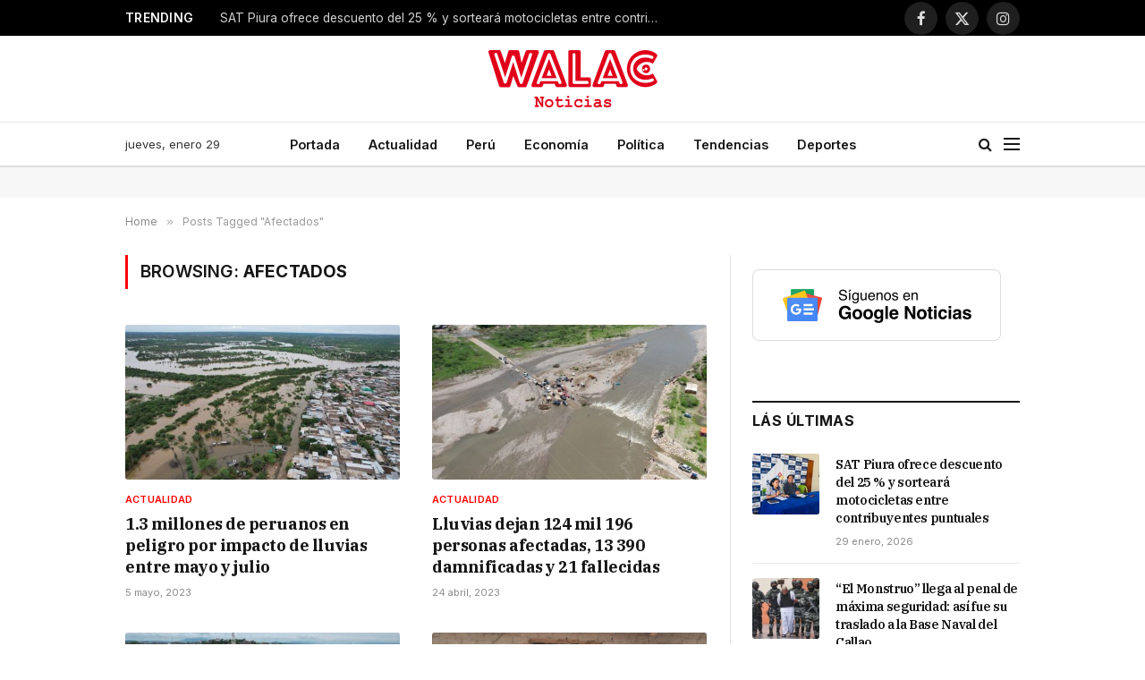

--- FILE ---
content_type: text/html; charset=UTF-8
request_url: https://walac.pe/tema/afectados/
body_size: 21324
content:
<!DOCTYPE html>
<html lang="es" class="s-light site-s-light">

<head>

	<meta charset="UTF-8" />
	<meta name="viewport" content="width=device-width, initial-scale=1" />
	
	<!-- Google Ad Manager -->
	<script async src="https://securepubads.g.doubleclick.net/tag/js/gpt.js"></script>
	<script>
		window.googletag = window.googletag || {cmd: []};
		googletag.cmd.push(function() {

			var headerMapping = googletag.sizeMapping()
				.addSize([768, 0], [[728, 90], 'fluid'])
				.addSize([0, 0], [[320, 100], [300, 250], 'fluid'])
				.build();
				
			googletag
				.defineSlot('/21654978792/walac/walac_2022_header', [[320, 100], [300, 250], [728, 90], 'fluid'], 'div-gpt-ad-walac_2022_header-0')
				.addService(googletag.pubads())
				.defineSizeMapping(headerMapping);

			googletag.defineSlot('/21654978792/walac/walac_2022_skyscraper_left', [[160, 600], 'fluid'], 'div-gpt-ad-walac_2022_skyscraper_left-0').addService(googletag.pubads());
			googletag.defineSlot('/21654978792/walac/walac_2022_skyscraper_right', [[160, 600], 'fluid'], 'div-gpt-ad-walac_2022_skyscraper_right-0').addService(googletag.pubads());
			googletag.defineSlot('/21654978792/walac/walac_2022_sidebar_top', ['fluid', [250, 250], [300, 600], [300, 250]], 'div-gpt-ad-walac_2022_sidebar_top-0').addService(googletag.pubads());
			googletag.defineSlot('/21654978792/walac/walac_2022_sidebar_top', ['fluid', [250, 250], [300, 600], [300, 250]], 'div-gpt-ad-walac_2022_sidebar_top-1').addService(googletag.pubads());
			
						
			googletag.pubads().collapseEmptyDivs();
			googletag.pubads().setCentering(true);
			googletag.pubads().setTargeting('section', null);
			googletag.enableServices();
		});
	</script>

	<!-- Mgid ads -->
	<script src="https://jsc.mgid.com/site/946183.js" async></script>

	<meta name='robots' content='index, follow, max-image-preview:large, max-snippet:-1, max-video-preview:-1' />

	<!-- This site is optimized with the Yoast SEO Premium plugin v26.7 (Yoast SEO v26.8) - https://yoast.com/product/yoast-seo-premium-wordpress/ -->
	<title>Afectados | Walac Noticias</title><link rel="preload" as="font" href="https://walac.pe/wp-content/themes/smart-mag/css/icons/fonts/ts-icons.woff2?v3.2" type="font/woff2" crossorigin="anonymous" />
	<link rel="canonical" href="https://walac.pe/tema/afectados/" />
	<link rel="next" href="https://walac.pe/tema/afectados/page/2/" />
	<meta property="og:locale" content="es_ES" />
	<meta property="og:type" content="article" />
	<meta property="og:title" content="Afectados" />
	<meta property="og:url" content="https://walac.pe/tema/afectados/" />
	<meta property="og:site_name" content="Walac Noticias" />
	<meta property="og:image" content="https://walac.pe/wp-content/uploads/2020/09/WALAC-FINAL-png.png" />
	<meta property="og:image:width" content="1200" />
	<meta property="og:image:height" content="407" />
	<meta property="og:image:type" content="image/png" />
	<meta name="twitter:card" content="summary_large_image" />
	<meta name="twitter:site" content="@WalacNoticias" />
	<script type="application/ld+json" class="yoast-schema-graph">{"@context":"https://schema.org","@graph":[{"@type":"CollectionPage","@id":"https://walac.pe/tema/afectados/","url":"https://walac.pe/tema/afectados/","name":"Afectados | Walac Noticias","isPartOf":{"@id":"https://walac.pe/#website"},"primaryImageOfPage":{"@id":"https://walac.pe/tema/afectados/#primaryimage"},"image":{"@id":"https://walac.pe/tema/afectados/#primaryimage"},"thumbnailUrl":"https://walac.pe/wp-content/uploads/2023/03/000941071W.jpg","breadcrumb":{"@id":"https://walac.pe/tema/afectados/#breadcrumb"},"inLanguage":"es"},{"@type":"ImageObject","inLanguage":"es","@id":"https://walac.pe/tema/afectados/#primaryimage","url":"https://walac.pe/wp-content/uploads/2023/03/000941071W.jpg","contentUrl":"https://walac.pe/wp-content/uploads/2023/03/000941071W.jpg","width":1200,"height":800,"caption":"Familias del sector sur, calle Huancabamba, y zonas aledañas que se han visto afectadas por el desborde del río Piura, que en este punto llegó a 1,415 metros cúbicos por segundo. Foto: ANDINA/ Ricardo Cuba"},{"@type":"BreadcrumbList","@id":"https://walac.pe/tema/afectados/#breadcrumb","itemListElement":[{"@type":"ListItem","position":1,"name":"Home","item":"https://walac.pe/"},{"@type":"ListItem","position":2,"name":"Afectados"}]},{"@type":"WebSite","@id":"https://walac.pe/#website","url":"https://walac.pe/","name":"Walac Noticias","description":"Walac Noticias es el medio digital de Piura","publisher":{"@id":"https://walac.pe/#organization"},"potentialAction":[{"@type":"SearchAction","target":{"@type":"EntryPoint","urlTemplate":"https://walac.pe/?s={search_term_string}"},"query-input":{"@type":"PropertyValueSpecification","valueRequired":true,"valueName":"search_term_string"}}],"inLanguage":"es"},{"@type":"Organization","@id":"https://walac.pe/#organization","name":"Walac Noticias","alternateName":"Walac","url":"https://walac.pe/","logo":{"@type":"ImageObject","inLanguage":"es","@id":"https://walac.pe/#/schema/logo/image/","url":"https://walac.pe/wp-content/uploads/2020/09/WALAC-FINAL-png.png","contentUrl":"https://walac.pe/wp-content/uploads/2020/09/WALAC-FINAL-png.png","width":1200,"height":407,"caption":"Walac Noticias"},"image":{"@id":"https://walac.pe/#/schema/logo/image/"},"sameAs":["https://www.facebook.com/WalacNoticias","https://x.com/WalacNoticias","https://www.instagram.com/walacnoticias.pe/","https://www.linkedin.com/company/walacnoticias","https://www.youtube.com/c/WalacNoticias","https://www.tiktok.com/@walacnoticias","https://t.me/walacnoticiaspiura"],"description":"Medio de comunicación digital","email":"redaccion@walac.pe","telephone":"982160600","legalName":"Walac Noticias SAC","foundingDate":"2016-06-01","numberOfEmployees":{"@type":"QuantitativeValue","minValue":"1","maxValue":"10"}}]}</script>
	<!-- / Yoast SEO Premium plugin. -->


<link rel='dns-prefetch' href='//www.googletagmanager.com' />
<link rel='dns-prefetch' href='//fonts.googleapis.com' />
<link rel='dns-prefetch' href='//pagead2.googlesyndication.com' />
<link rel="alternate" type="application/rss+xml" title="Walac Noticias &raquo; Feed" href="https://walac.pe/feed/" />
<link rel="alternate" type="application/rss+xml" title="Walac Noticias &raquo; Feed de los comentarios" href="https://walac.pe/comments/feed/" />
<link rel="alternate" type="application/rss+xml" title="Walac Noticias &raquo; Etiqueta Afectados del feed" href="https://walac.pe/tema/afectados/feed/" />
<style id='wp-img-auto-sizes-contain-inline-css' type='text/css'>
img:is([sizes=auto i],[sizes^="auto," i]){contain-intrinsic-size:3000px 1500px}
/*# sourceURL=wp-img-auto-sizes-contain-inline-css */
</style>
<style id='wp-emoji-styles-inline-css' type='text/css'>

	img.wp-smiley, img.emoji {
		display: inline !important;
		border: none !important;
		box-shadow: none !important;
		height: 1em !important;
		width: 1em !important;
		margin: 0 0.07em !important;
		vertical-align: -0.1em !important;
		background: none !important;
		padding: 0 !important;
	}
/*# sourceURL=wp-emoji-styles-inline-css */
</style>
<link rel='stylesheet' id='wp-block-library-css' href='https://walac.pe/wp-includes/css/dist/block-library/style.min.css?ver=aea773e3827bcc40e818442e5e7f1ee5' type='text/css' media='all' />
<style id='classic-theme-styles-inline-css' type='text/css'>
/*! This file is auto-generated */
.wp-block-button__link{color:#fff;background-color:#32373c;border-radius:9999px;box-shadow:none;text-decoration:none;padding:calc(.667em + 2px) calc(1.333em + 2px);font-size:1.125em}.wp-block-file__button{background:#32373c;color:#fff;text-decoration:none}
/*# sourceURL=/wp-includes/css/classic-themes.min.css */
</style>
<style id='global-styles-inline-css' type='text/css'>
:root{--wp--preset--aspect-ratio--square: 1;--wp--preset--aspect-ratio--4-3: 4/3;--wp--preset--aspect-ratio--3-4: 3/4;--wp--preset--aspect-ratio--3-2: 3/2;--wp--preset--aspect-ratio--2-3: 2/3;--wp--preset--aspect-ratio--16-9: 16/9;--wp--preset--aspect-ratio--9-16: 9/16;--wp--preset--color--black: #000000;--wp--preset--color--cyan-bluish-gray: #abb8c3;--wp--preset--color--white: #ffffff;--wp--preset--color--pale-pink: #f78da7;--wp--preset--color--vivid-red: #cf2e2e;--wp--preset--color--luminous-vivid-orange: #ff6900;--wp--preset--color--luminous-vivid-amber: #fcb900;--wp--preset--color--light-green-cyan: #7bdcb5;--wp--preset--color--vivid-green-cyan: #00d084;--wp--preset--color--pale-cyan-blue: #8ed1fc;--wp--preset--color--vivid-cyan-blue: #0693e3;--wp--preset--color--vivid-purple: #9b51e0;--wp--preset--gradient--vivid-cyan-blue-to-vivid-purple: linear-gradient(135deg,rgb(6,147,227) 0%,rgb(155,81,224) 100%);--wp--preset--gradient--light-green-cyan-to-vivid-green-cyan: linear-gradient(135deg,rgb(122,220,180) 0%,rgb(0,208,130) 100%);--wp--preset--gradient--luminous-vivid-amber-to-luminous-vivid-orange: linear-gradient(135deg,rgb(252,185,0) 0%,rgb(255,105,0) 100%);--wp--preset--gradient--luminous-vivid-orange-to-vivid-red: linear-gradient(135deg,rgb(255,105,0) 0%,rgb(207,46,46) 100%);--wp--preset--gradient--very-light-gray-to-cyan-bluish-gray: linear-gradient(135deg,rgb(238,238,238) 0%,rgb(169,184,195) 100%);--wp--preset--gradient--cool-to-warm-spectrum: linear-gradient(135deg,rgb(74,234,220) 0%,rgb(151,120,209) 20%,rgb(207,42,186) 40%,rgb(238,44,130) 60%,rgb(251,105,98) 80%,rgb(254,248,76) 100%);--wp--preset--gradient--blush-light-purple: linear-gradient(135deg,rgb(255,206,236) 0%,rgb(152,150,240) 100%);--wp--preset--gradient--blush-bordeaux: linear-gradient(135deg,rgb(254,205,165) 0%,rgb(254,45,45) 50%,rgb(107,0,62) 100%);--wp--preset--gradient--luminous-dusk: linear-gradient(135deg,rgb(255,203,112) 0%,rgb(199,81,192) 50%,rgb(65,88,208) 100%);--wp--preset--gradient--pale-ocean: linear-gradient(135deg,rgb(255,245,203) 0%,rgb(182,227,212) 50%,rgb(51,167,181) 100%);--wp--preset--gradient--electric-grass: linear-gradient(135deg,rgb(202,248,128) 0%,rgb(113,206,126) 100%);--wp--preset--gradient--midnight: linear-gradient(135deg,rgb(2,3,129) 0%,rgb(40,116,252) 100%);--wp--preset--font-size--small: 13px;--wp--preset--font-size--medium: 20px;--wp--preset--font-size--large: 36px;--wp--preset--font-size--x-large: 42px;--wp--preset--spacing--20: 0.44rem;--wp--preset--spacing--30: 0.67rem;--wp--preset--spacing--40: 1rem;--wp--preset--spacing--50: 1.5rem;--wp--preset--spacing--60: 2.25rem;--wp--preset--spacing--70: 3.38rem;--wp--preset--spacing--80: 5.06rem;--wp--preset--shadow--natural: 6px 6px 9px rgba(0, 0, 0, 0.2);--wp--preset--shadow--deep: 12px 12px 50px rgba(0, 0, 0, 0.4);--wp--preset--shadow--sharp: 6px 6px 0px rgba(0, 0, 0, 0.2);--wp--preset--shadow--outlined: 6px 6px 0px -3px rgb(255, 255, 255), 6px 6px rgb(0, 0, 0);--wp--preset--shadow--crisp: 6px 6px 0px rgb(0, 0, 0);}:where(.is-layout-flex){gap: 0.5em;}:where(.is-layout-grid){gap: 0.5em;}body .is-layout-flex{display: flex;}.is-layout-flex{flex-wrap: wrap;align-items: center;}.is-layout-flex > :is(*, div){margin: 0;}body .is-layout-grid{display: grid;}.is-layout-grid > :is(*, div){margin: 0;}:where(.wp-block-columns.is-layout-flex){gap: 2em;}:where(.wp-block-columns.is-layout-grid){gap: 2em;}:where(.wp-block-post-template.is-layout-flex){gap: 1.25em;}:where(.wp-block-post-template.is-layout-grid){gap: 1.25em;}.has-black-color{color: var(--wp--preset--color--black) !important;}.has-cyan-bluish-gray-color{color: var(--wp--preset--color--cyan-bluish-gray) !important;}.has-white-color{color: var(--wp--preset--color--white) !important;}.has-pale-pink-color{color: var(--wp--preset--color--pale-pink) !important;}.has-vivid-red-color{color: var(--wp--preset--color--vivid-red) !important;}.has-luminous-vivid-orange-color{color: var(--wp--preset--color--luminous-vivid-orange) !important;}.has-luminous-vivid-amber-color{color: var(--wp--preset--color--luminous-vivid-amber) !important;}.has-light-green-cyan-color{color: var(--wp--preset--color--light-green-cyan) !important;}.has-vivid-green-cyan-color{color: var(--wp--preset--color--vivid-green-cyan) !important;}.has-pale-cyan-blue-color{color: var(--wp--preset--color--pale-cyan-blue) !important;}.has-vivid-cyan-blue-color{color: var(--wp--preset--color--vivid-cyan-blue) !important;}.has-vivid-purple-color{color: var(--wp--preset--color--vivid-purple) !important;}.has-black-background-color{background-color: var(--wp--preset--color--black) !important;}.has-cyan-bluish-gray-background-color{background-color: var(--wp--preset--color--cyan-bluish-gray) !important;}.has-white-background-color{background-color: var(--wp--preset--color--white) !important;}.has-pale-pink-background-color{background-color: var(--wp--preset--color--pale-pink) !important;}.has-vivid-red-background-color{background-color: var(--wp--preset--color--vivid-red) !important;}.has-luminous-vivid-orange-background-color{background-color: var(--wp--preset--color--luminous-vivid-orange) !important;}.has-luminous-vivid-amber-background-color{background-color: var(--wp--preset--color--luminous-vivid-amber) !important;}.has-light-green-cyan-background-color{background-color: var(--wp--preset--color--light-green-cyan) !important;}.has-vivid-green-cyan-background-color{background-color: var(--wp--preset--color--vivid-green-cyan) !important;}.has-pale-cyan-blue-background-color{background-color: var(--wp--preset--color--pale-cyan-blue) !important;}.has-vivid-cyan-blue-background-color{background-color: var(--wp--preset--color--vivid-cyan-blue) !important;}.has-vivid-purple-background-color{background-color: var(--wp--preset--color--vivid-purple) !important;}.has-black-border-color{border-color: var(--wp--preset--color--black) !important;}.has-cyan-bluish-gray-border-color{border-color: var(--wp--preset--color--cyan-bluish-gray) !important;}.has-white-border-color{border-color: var(--wp--preset--color--white) !important;}.has-pale-pink-border-color{border-color: var(--wp--preset--color--pale-pink) !important;}.has-vivid-red-border-color{border-color: var(--wp--preset--color--vivid-red) !important;}.has-luminous-vivid-orange-border-color{border-color: var(--wp--preset--color--luminous-vivid-orange) !important;}.has-luminous-vivid-amber-border-color{border-color: var(--wp--preset--color--luminous-vivid-amber) !important;}.has-light-green-cyan-border-color{border-color: var(--wp--preset--color--light-green-cyan) !important;}.has-vivid-green-cyan-border-color{border-color: var(--wp--preset--color--vivid-green-cyan) !important;}.has-pale-cyan-blue-border-color{border-color: var(--wp--preset--color--pale-cyan-blue) !important;}.has-vivid-cyan-blue-border-color{border-color: var(--wp--preset--color--vivid-cyan-blue) !important;}.has-vivid-purple-border-color{border-color: var(--wp--preset--color--vivid-purple) !important;}.has-vivid-cyan-blue-to-vivid-purple-gradient-background{background: var(--wp--preset--gradient--vivid-cyan-blue-to-vivid-purple) !important;}.has-light-green-cyan-to-vivid-green-cyan-gradient-background{background: var(--wp--preset--gradient--light-green-cyan-to-vivid-green-cyan) !important;}.has-luminous-vivid-amber-to-luminous-vivid-orange-gradient-background{background: var(--wp--preset--gradient--luminous-vivid-amber-to-luminous-vivid-orange) !important;}.has-luminous-vivid-orange-to-vivid-red-gradient-background{background: var(--wp--preset--gradient--luminous-vivid-orange-to-vivid-red) !important;}.has-very-light-gray-to-cyan-bluish-gray-gradient-background{background: var(--wp--preset--gradient--very-light-gray-to-cyan-bluish-gray) !important;}.has-cool-to-warm-spectrum-gradient-background{background: var(--wp--preset--gradient--cool-to-warm-spectrum) !important;}.has-blush-light-purple-gradient-background{background: var(--wp--preset--gradient--blush-light-purple) !important;}.has-blush-bordeaux-gradient-background{background: var(--wp--preset--gradient--blush-bordeaux) !important;}.has-luminous-dusk-gradient-background{background: var(--wp--preset--gradient--luminous-dusk) !important;}.has-pale-ocean-gradient-background{background: var(--wp--preset--gradient--pale-ocean) !important;}.has-electric-grass-gradient-background{background: var(--wp--preset--gradient--electric-grass) !important;}.has-midnight-gradient-background{background: var(--wp--preset--gradient--midnight) !important;}.has-small-font-size{font-size: var(--wp--preset--font-size--small) !important;}.has-medium-font-size{font-size: var(--wp--preset--font-size--medium) !important;}.has-large-font-size{font-size: var(--wp--preset--font-size--large) !important;}.has-x-large-font-size{font-size: var(--wp--preset--font-size--x-large) !important;}
:where(.wp-block-post-template.is-layout-flex){gap: 1.25em;}:where(.wp-block-post-template.is-layout-grid){gap: 1.25em;}
:where(.wp-block-term-template.is-layout-flex){gap: 1.25em;}:where(.wp-block-term-template.is-layout-grid){gap: 1.25em;}
:where(.wp-block-columns.is-layout-flex){gap: 2em;}:where(.wp-block-columns.is-layout-grid){gap: 2em;}
:root :where(.wp-block-pullquote){font-size: 1.5em;line-height: 1.6;}
/*# sourceURL=global-styles-inline-css */
</style>
<link rel='stylesheet' id='contact-form-7-css' href='https://walac.pe/wp-content/plugins/contact-form-7/includes/css/styles.css?ver=6.1.4' type='text/css' media='all' />
<link rel='stylesheet' id='elementor-frontend-css' href='https://walac.pe/wp-content/plugins/elementor/assets/css/frontend.min.css?ver=3.34.1' type='text/css' media='all' />
<link rel='stylesheet' id='elementor-post-292363-css' href='https://walac.pe/wp-content/uploads/elementor/css/post-292363.css?ver=1769684788' type='text/css' media='all' />
<link rel='stylesheet' id='elementor-post-4088-css' href='https://walac.pe/wp-content/uploads/elementor/css/post-4088.css?ver=1769684788' type='text/css' media='all' />
<link rel='stylesheet' id='smartmag-core-css' href='https://walac.pe/wp-content/themes/smart-mag/style.css?ver=10.3.2' type='text/css' media='all' />
<style id='smartmag-core-inline-css' type='text/css'>
:root { --c-main: #ff0000;
--c-main-rgb: 255,0,0;
--text-font: "Inter", system-ui, -apple-system, "Segoe UI", Arial, sans-serif;
--body-font: "Inter", system-ui, -apple-system, "Segoe UI", Arial, sans-serif;
--title-font: "IBM Plex Serif", Georgia, serif;
--title-size-n: 17px;
--title-size-m: 18px;
--title-size-l: 20px;
--main-width: 1000px;
--footer-mt: 0px;
--p-title-space: 7px;
--excerpt-mt: 13px;
--excerpt-size: 14px; }
.post-title:not(._) { letter-spacing: -0.025em; }
:root { --sidebar-width: 300px; }
.ts-row, .has-el-gap { --sidebar-c-width: calc(var(--sidebar-width) + var(--grid-gutter-h) + var(--sidebar-c-pad)); }
:root { --sidebar-pad: 32px; --sidebar-sep-pad: 32px; }
.main-wrap > .main { margin-top: 30px; }
.smart-head-main .smart-head-mid { --head-h: 96px; }
.smart-head-main .smart-head-bot { --head-h: 51px; border-top-width: 1px; border-top-color: #e8e8e8; border-bottom-width: 2px; border-bottom-color: #dedede; }
.navigation-main .menu > li > a { font-size: 14.4px; font-weight: 600; }
.navigation-main .menu > li li a { font-size: 13px; }
.navigation-main { --nav-items-space: 16px; }
.mobile-menu { font-size: 15px; }
.smart-head-main .spc-social { --spc-social-fs: 17px; --spc-social-size: 37px; }
.smart-head-main .hamburger-icon { width: 18px; }
.trending-ticker .heading { color: #f7f7f7; font-size: 13.8px; font-weight: 600; letter-spacing: .02em; margin-right: 30px; }
.trending-ticker .post-link { font-size: 13.8px; }
.trending-ticker { --max-width: 500px; }
.post-meta .meta-item, .post-meta .text-in { font-size: 11px; }
.post-meta .text-in, .post-meta .post-cat > a { font-size: 11px; }
.post-meta .post-cat > a { font-weight: 600; text-transform: uppercase; letter-spacing: .02em; }
.post-meta .post-author > a { font-weight: 600; }
.l-post { --media-radius: 2px; }
.block-head-f .heading { font-size: 16px; font-weight: 800; text-transform: uppercase; letter-spacing: .03em; }
.block-head-f { --space-below: 15px; --line-weight: 2px; --c-border: #ffffff; }
.s-dark .block-head-f { --c-border: #151516; }
.loop-grid-base .media { margin-bottom: 13px; }
.list-post { --list-p-media-width: 30%; --list-p-media-max-width: 85%; }
.loop-small .ratio-is-custom { padding-bottom: calc(100% / 1.1); }
.loop-small .media:not(i) { max-width: 75px; }
.single-featured .featured, .the-post-header .featured { border-radius: 3px; --media-radius: 3px; overflow: hidden; }
.post-meta-single .meta-item, .post-meta-single .text-in { font-size: 12px; }
.the-post-header .post-meta .post-title { font-weight: 600; }
.entry-content { font-family: "IBM Plex Serif", Georgia, serif; font-size: 17px; }
.site-s-light .entry-content { color: #000000; }
.post-share-float .share-text { font-size: 10px; }
.post-share-float .service { width: 48px; height: 48px; margin-bottom: 8px; border-radius: 50px; font-size: 20px; }
.s-post-modern .post-content-wrap { display: grid; grid-template-columns: minmax(0, 1fr); }
.s-post-modern .entry-content { max-width: min(100%, calc(700px + var(--p-spacious-pad)*2)); justify-self: center; }
.s-head-large .sub-title { font-size: 17px; }
.site-s-light .s-head-large .sub-title { color: #515151; }
.site-s-light .s-head-large .post-meta { --c-post-meta: #565656; }
.s-post-large .post-content-wrap { display: grid; grid-template-columns: minmax(0, 1fr); }
.s-post-large .entry-content { max-width: min(100%, calc(700px + var(--p-spacious-pad)*2)); justify-self: center; }
.a-wrap-2:not(._) { padding-top: 17px; padding-bottom: 17px; padding-left: 15px; padding-right: 15px; margin-top: 0px; margin-bottom: 0px; }
@media (min-width: 1200px) { .s-head-large .post-title { font-size: 40px; } }
@media (min-width: 941px) and (max-width: 1200px) { :root { --sidebar-width: 280px; }
.ts-row, .has-el-gap { --sidebar-c-width: calc(var(--sidebar-width) + var(--grid-gutter-h) + var(--sidebar-c-pad)); }
.navigation-main .menu > li > a { font-size: calc(10px + (14.4px - 10px) * .7); }
.trending-ticker { --max-width: 400px; } }
@media (max-width: 767px) { .s-head-large .post-title { font-size: 29px; } }


/*# sourceURL=smartmag-core-inline-css */
</style>
<link rel='stylesheet' id='smartmag-magnific-popup-css' href='https://walac.pe/wp-content/themes/smart-mag/css/lightbox.css?ver=10.3.2' type='text/css' media='all' />
<link rel='stylesheet' id='smartmag-icons-css' href='https://walac.pe/wp-content/themes/smart-mag/css/icons/icons.css?ver=10.3.2' type='text/css' media='all' />
<link rel='stylesheet' id='smartmag-gfonts-custom-css' href='https://fonts.googleapis.com/css?family=Inter%3A400%2C500%2C600%2C700%7CIBM+Plex+Serif%3A400%2C500%2C600%2C700&#038;display=swap' type='text/css' media='all' />
<script type="text/javascript" id="smartmag-lazy-inline-js-after">
/* <![CDATA[ */
/**
 * @copyright ThemeSphere
 * @preserve
 */
var BunyadLazy={};BunyadLazy.load=function(){function a(e,n){var t={};e.dataset.bgset&&e.dataset.sizes?(t.sizes=e.dataset.sizes,t.srcset=e.dataset.bgset):t.src=e.dataset.bgsrc,function(t){var a=t.dataset.ratio;if(0<a){const e=t.parentElement;if(e.classList.contains("media-ratio")){const n=e.style;n.getPropertyValue("--a-ratio")||(n.paddingBottom=100/a+"%")}}}(e);var a,o=document.createElement("img");for(a in o.onload=function(){var t="url('"+(o.currentSrc||o.src)+"')",a=e.style;a.backgroundImage!==t&&requestAnimationFrame(()=>{a.backgroundImage=t,n&&n()}),o.onload=null,o.onerror=null,o=null},o.onerror=o.onload,t)o.setAttribute(a,t[a]);o&&o.complete&&0<o.naturalWidth&&o.onload&&o.onload()}function e(t){t.dataset.loaded||a(t,()=>{document.dispatchEvent(new Event("lazyloaded")),t.dataset.loaded=1})}function n(t){"complete"===document.readyState?t():window.addEventListener("load",t)}return{initEarly:function(){var t,a=()=>{document.querySelectorAll(".img.bg-cover:not(.lazyload)").forEach(e)};"complete"!==document.readyState?(t=setInterval(a,150),n(()=>{a(),clearInterval(t)})):a()},callOnLoad:n,initBgImages:function(t){t&&n(()=>{document.querySelectorAll(".img.bg-cover").forEach(e)})},bgLoad:a}}(),BunyadLazy.load.initEarly();
//# sourceURL=smartmag-lazy-inline-js-after
/* ]]> */
</script>

<!-- Fragmento de código de la etiqueta de Google (gtag.js) añadida por Site Kit -->
<!-- Fragmento de código de Google Analytics añadido por Site Kit -->
<script type="text/javascript" src="https://www.googletagmanager.com/gtag/js?id=G-299MXC2NSZ" id="google_gtagjs-js" async></script>
<script type="text/javascript" id="google_gtagjs-js-after">
/* <![CDATA[ */
window.dataLayer = window.dataLayer || [];function gtag(){dataLayer.push(arguments);}
gtag("set","linker",{"domains":["walac.pe"]});
gtag("js", new Date());
gtag("set", "developer_id.dZTNiMT", true);
gtag("config", "G-299MXC2NSZ");
//# sourceURL=google_gtagjs-js-after
/* ]]> */
</script>
<script type="text/javascript" src="https://walac.pe/wp-includes/js/jquery/jquery.min.js?ver=3.7.1" id="jquery-core-js"></script>
<script type="text/javascript" src="https://walac.pe/wp-includes/js/jquery/jquery-migrate.min.js?ver=3.4.1" id="jquery-migrate-js"></script>
<link rel="https://api.w.org/" href="https://walac.pe/wp-json/" /><link rel="alternate" title="JSON" type="application/json" href="https://walac.pe/wp-json/wp/v2/tags/6009" /><link rel="EditURI" type="application/rsd+xml" title="RSD" href="https://walac.pe/xmlrpc.php?rsd" />

<meta name="generator" content="Site Kit by Google 1.171.0" /><script type="text/javascript">
(function(url){
	if(/(?:Chrome\/26\.0\.1410\.63 Safari\/537\.31|WordfenceTestMonBot)/.test(navigator.userAgent)){ return; }
	var addEvent = function(evt, handler) {
		if (window.addEventListener) {
			document.addEventListener(evt, handler, false);
		} else if (window.attachEvent) {
			document.attachEvent('on' + evt, handler);
		}
	};
	var removeEvent = function(evt, handler) {
		if (window.removeEventListener) {
			document.removeEventListener(evt, handler, false);
		} else if (window.detachEvent) {
			document.detachEvent('on' + evt, handler);
		}
	};
	var evts = 'contextmenu dblclick drag dragend dragenter dragleave dragover dragstart drop keydown keypress keyup mousedown mousemove mouseout mouseover mouseup mousewheel scroll'.split(' ');
	var logHuman = function() {
		if (window.wfLogHumanRan) { return; }
		window.wfLogHumanRan = true;
		var wfscr = document.createElement('script');
		wfscr.type = 'text/javascript';
		wfscr.async = true;
		wfscr.src = url + '&r=' + Math.random();
		(document.getElementsByTagName('head')[0]||document.getElementsByTagName('body')[0]).appendChild(wfscr);
		for (var i = 0; i < evts.length; i++) {
			removeEvent(evts[i], logHuman);
		}
	};
	for (var i = 0; i < evts.length; i++) {
		addEvent(evts[i], logHuman);
	}
})('//walac.pe/?wordfence_lh=1&hid=C6B4E313E744D8A26D0503630667A86D');
</script><script>
			document.addEventListener( "DOMContentLoaded", function() {
				var div, i,
					youtubePlayers = document.getElementsByClassName( "video-seo-youtube-player" );
				for ( i = 0; i < youtubePlayers.length; i++ ) {
					div = document.createElement( "div" );
					div.className = "video-seo-youtube-embed-loader";
					div.setAttribute( "data-id", youtubePlayers[ i ].dataset.id );
					div.setAttribute( "tabindex", "0" );
					div.setAttribute( "role", "button" );
					div.setAttribute(
						"aria-label", "Cargar vídeo de YouTube"
					);
					div.innerHTML = videoSEOGenerateYouTubeThumbnail( youtubePlayers[ i ].dataset.id );
					div.addEventListener( "click", videoSEOGenerateYouTubeIframe );
					div.addEventListener( "keydown", videoSEOYouTubeThumbnailHandleKeydown );
					div.addEventListener( "keyup", videoSEOYouTubeThumbnailHandleKeyup );
					youtubePlayers[ i ].appendChild( div );
				}
			} );

			function videoSEOGenerateYouTubeThumbnail( id ) {
				var thumbnail = '<picture class="video-seo-youtube-picture">\n' +
					'<source class="video-seo-source-to-maybe-replace" media="(min-width: 801px)" srcset="https://i.ytimg.com/vi/' + id + '/maxresdefault.jpg" >\n' +
					'<source class="video-seo-source-hq" media="(max-width: 800px)" srcset="https://i.ytimg.com/vi/' + id + '/hqdefault.jpg">\n' +
					'<img fetchpriority="high" onload="videoSEOMaybeReplaceMaxResSourceWithHqSource( event );" src="https://i.ytimg.com/vi/' + id + '/hqdefault.jpg" width="480" height="360" loading="eager" alt="">\n' +
					'</picture>\n',
					play = '<div class="video-seo-youtube-player-play"></div>';
				return thumbnail.replace( "ID", id ) + play;
			}

			function videoSEOMaybeReplaceMaxResSourceWithHqSource( event ) {
				var sourceMaxRes,
					sourceHighQuality,
					loadedThumbnail = event.target,
					parent = loadedThumbnail.parentNode;

				if ( loadedThumbnail.naturalWidth < 150 ) {
					sourceMaxRes = parent.querySelector(".video-seo-source-to-maybe-replace");
					sourceHighQuality = parent.querySelector(".video-seo-source-hq");
					sourceMaxRes.srcset = sourceHighQuality.srcset;
					parent.className = "video-seo-youtube-picture video-seo-youtube-picture-replaced-srcset";
				}
			}

			function videoSEOYouTubeThumbnailHandleKeydown( event ) {
				if ( event.keyCode !== 13 && event.keyCode !== 32 ) {
					return;
				}

				if ( event.keyCode === 13 ) {
					videoSEOGenerateYouTubeIframe( event );
				}

				if ( event.keyCode === 32 ) {
					event.preventDefault();
				}
			}

			function videoSEOYouTubeThumbnailHandleKeyup( event ) {
				if ( event.keyCode !== 32 ) {
					return;
				}

				videoSEOGenerateYouTubeIframe( event );
			}

			function videoSEOGenerateYouTubeIframe( event ) {
				var el = ( event.type === "click" ) ? this : event.target,
					iframe = document.createElement( "iframe" );

				iframe.setAttribute( "src", "https://www.youtube.com/embed/" + el.dataset.id + "?autoplay=1&enablejsapi=1&origin=https%3A%2F%2Fwalac.pe" );
				iframe.setAttribute( "frameborder", "0" );
				iframe.setAttribute( "allowfullscreen", "1" );
				iframe.setAttribute( "allow", "accelerometer; autoplay; clipboard-write; encrypted-media; gyroscope; picture-in-picture" );
				el.parentNode.replaceChild( iframe, el );
			}
		</script>
		<script>
		var BunyadSchemeKey = 'bunyad-scheme';
		(() => {
			const d = document.documentElement;
			const c = d.classList;
			var scheme = localStorage.getItem(BunyadSchemeKey);
			
			if (scheme) {
				d.dataset.origClass = c;
				scheme === 'dark' ? c.remove('s-light', 'site-s-light') : c.remove('s-dark', 'site-s-dark');
				c.add('site-s-' + scheme, 's-' + scheme);
			}
		})();
		</script>
		
<!-- Metaetiquetas de Google AdSense añadidas por Site Kit -->
<meta name="google-adsense-platform-account" content="ca-host-pub-2644536267352236">
<meta name="google-adsense-platform-domain" content="sitekit.withgoogle.com">
<!-- Acabar con las metaetiquetas de Google AdSense añadidas por Site Kit -->
<meta name="generator" content="Elementor 3.34.1; features: e_font_icon_svg, additional_custom_breakpoints; settings: css_print_method-external, google_font-enabled, font_display-swap">
			<style>
				.e-con.e-parent:nth-of-type(n+4):not(.e-lazyloaded):not(.e-no-lazyload),
				.e-con.e-parent:nth-of-type(n+4):not(.e-lazyloaded):not(.e-no-lazyload) * {
					background-image: none !important;
				}
				@media screen and (max-height: 1024px) {
					.e-con.e-parent:nth-of-type(n+3):not(.e-lazyloaded):not(.e-no-lazyload),
					.e-con.e-parent:nth-of-type(n+3):not(.e-lazyloaded):not(.e-no-lazyload) * {
						background-image: none !important;
					}
				}
				@media screen and (max-height: 640px) {
					.e-con.e-parent:nth-of-type(n+2):not(.e-lazyloaded):not(.e-no-lazyload),
					.e-con.e-parent:nth-of-type(n+2):not(.e-lazyloaded):not(.e-no-lazyload) * {
						background-image: none !important;
					}
				}
			</style>
			
<script>window.pushMST_config={"vapidPK":"BAm_TqdHl21Ykyvo_rJkCWbBZ16eJLgvaopOMbjLO7Q7__kEaLlQR769YmdEZAUtyJAAvVXXObq21_v_tAldAUU","enableOverlay":true,"swPath":"/sw.js","i18n":{}};
  var pushmasterTag = document.createElement('script');
  pushmasterTag.src = "https://cdn.pushmaster-cdn.xyz/scripts/publishers/62b37c075fee23000996d8ca/SDK.js";
  pushmasterTag.setAttribute('defer','');

  var firstScriptTag = document.getElementsByTagName('script')[0];
  firstScriptTag.parentNode.insertBefore(pushmasterTag, firstScriptTag);
</script>
<!-- Fragmento de código de Google Adsense añadido por Site Kit -->
<script type="text/javascript" async="async" src="https://pagead2.googlesyndication.com/pagead/js/adsbygoogle.js?client=ca-pub-8253571418007671&amp;host=ca-host-pub-2644536267352236" crossorigin="anonymous"></script>

<!-- Final del fragmento de código de Google Adsense añadido por Site Kit -->
<link rel="icon" href="https://walac.pe/wp-content/uploads/2017/03/cropped-12313514_1008859575804231_7288600507346736070_n-1-32x32.jpg" sizes="32x32" />
<link rel="icon" href="https://walac.pe/wp-content/uploads/2017/03/cropped-12313514_1008859575804231_7288600507346736070_n-1-192x192.jpg" sizes="192x192" />
<link rel="apple-touch-icon" href="https://walac.pe/wp-content/uploads/2017/03/cropped-12313514_1008859575804231_7288600507346736070_n-1-180x180.jpg" />
<meta name="msapplication-TileImage" content="https://walac.pe/wp-content/uploads/2017/03/cropped-12313514_1008859575804231_7288600507346736070_n-1-270x270.jpg" />


</head>

<body class="archive tag tag-afectados tag-6009 wp-theme-smart-mag right-sidebar has-lb has-lb-sm ts-img-hov-fade has-sb-sep layout-normal elementor-default elementor-kit-292363">



<div class="main-wrap">

	
<div class="off-canvas-backdrop"></div>
<div class="mobile-menu-container off-canvas s-dark" id="off-canvas">

	<div class="off-canvas-head">
		<a href="#" class="close">
			<span class="visuallyhidden">Close Menu</span>
			<i class="tsi tsi-times"></i>
		</a>

		<div class="ts-logo">
					</div>
	</div>

	<div class="off-canvas-content">

					<ul class="mobile-menu"></ul>
		
					<div class="off-canvas-widgets">
				
		<div id="smartmag-block-posts-small-3" class="widget ts-block-widget smartmag-widget-posts-small">		
		<div class="block">
					<section class="block-wrap block-posts-small block-sc mb-none" data-id="1">

			<div class="widget-title block-head block-head-ac block-head-b"><h5 class="heading">Lo nuevo</h5></div>	
			<div class="block-content">
				
	<div class="loop loop-small loop-small-a loop-sep loop-small-sep grid grid-1 md:grid-1 sm:grid-1 xs:grid-1">

					
<article class="l-post small-post small-a-post m-pos-left">

	
			<div class="media">

		
			<a href="https://walac.pe/sat-piura-ofrece-descuento-del-25-y-sorteara-motocicletas-entre-contribuyentes-puntuales/" class="image-link media-ratio ratio-is-custom" title="SAT Piura ofrece descuento del 25 % y sorteará motocicletas entre contribuyentes puntuales"><span data-bgsrc="https://walac.pe/wp-content/uploads/2026/01/WhatsApp-Image-2026-01-29-at-3.31.12-PM-400x300.jpeg" class="img bg-cover wp-post-image attachment-medium size-medium lazyload" data-bgset="https://walac.pe/wp-content/uploads/2026/01/WhatsApp-Image-2026-01-29-at-3.31.12-PM-400x300.jpeg 400w, https://walac.pe/wp-content/uploads/2026/01/WhatsApp-Image-2026-01-29-at-3.31.12-PM-768x576.jpeg 768w, https://walac.pe/wp-content/uploads/2026/01/WhatsApp-Image-2026-01-29-at-3.31.12-PM-150x113.jpeg 150w, https://walac.pe/wp-content/uploads/2026/01/WhatsApp-Image-2026-01-29-at-3.31.12-PM-450x338.jpeg 450w, https://walac.pe/wp-content/uploads/2026/01/WhatsApp-Image-2026-01-29-at-3.31.12-PM.jpeg 1200w" data-sizes="(max-width: 92px) 100vw, 92px" role="img" aria-label="SAT Piura ofrece descuento del 25 % y sorteará motocicletas entre contribuyentes puntuales"></span></a>			
			
			
			
		
		</div>
	

	
		<div class="content">

			<div class="post-meta post-meta-a post-meta-left has-below"><h4 class="is-title post-title"><a href="https://walac.pe/sat-piura-ofrece-descuento-del-25-y-sorteara-motocicletas-entre-contribuyentes-puntuales/">SAT Piura ofrece descuento del 25 % y sorteará motocicletas entre contribuyentes puntuales</a></h4><div class="post-meta-items meta-below"><span class="meta-item date"><span class="date-link"><time class="post-date" datetime="2026-01-29T19:01:10-05:00">29 enero, 2026</time></span></span></div></div>			
			
			
		</div>

	
</article>	
					
<article class="l-post small-post small-a-post m-pos-left">

	
			<div class="media">

		
			<a href="https://walac.pe/feriados-nacionales-2026-en-peru-calendario-completo/" class="image-link media-ratio ratio-is-custom" title="Feriados nacionales 2026 en Perú: calendario completo"><span data-bgsrc="https://walac.pe/wp-content/uploads/2026/01/cuando_son_feriados_y_dias_no_laborables_en_peru_1-500x281.webp" class="img bg-cover wp-post-image attachment-medium size-medium lazyload" data-bgset="https://walac.pe/wp-content/uploads/2026/01/cuando_son_feriados_y_dias_no_laborables_en_peru_1-500x281.webp 500w, https://walac.pe/wp-content/uploads/2026/01/cuando_son_feriados_y_dias_no_laborables_en_peru_1-768x432.webp 768w, https://walac.pe/wp-content/uploads/2026/01/cuando_son_feriados_y_dias_no_laborables_en_peru_1-150x84.webp 150w, https://walac.pe/wp-content/uploads/2026/01/cuando_son_feriados_y_dias_no_laborables_en_peru_1-450x253.webp 450w, https://walac.pe/wp-content/uploads/2026/01/cuando_son_feriados_y_dias_no_laborables_en_peru_1.webp 1200w" data-sizes="(max-width: 92px) 100vw, 92px" role="img" aria-label="Feriados nacionales 2026 en Perú: calendario completo"></span></a>			
			
			
			
		
		</div>
	

	
		<div class="content">

			<div class="post-meta post-meta-a post-meta-left has-below"><h4 class="is-title post-title"><a href="https://walac.pe/feriados-nacionales-2026-en-peru-calendario-completo/">Feriados nacionales 2026 en Perú: calendario completo</a></h4><div class="post-meta-items meta-below"><span class="meta-item date"><span class="date-link"><time class="post-date" datetime="2026-01-29T14:36:54-05:00">29 enero, 2026</time></span></span></div></div>			
			
			
		</div>

	
</article>	
					
<article class="l-post small-post small-a-post m-pos-left">

	
			<div class="media">

		
			<a href="https://walac.pe/liga-1-programacion-y-partidos-de-la-primera-fecha-del-torneo-apertura-2026/" class="image-link media-ratio ratio-is-custom" title="Liga 1: programación y partidos de la primera fecha del Torneo Apertura 2026"><span data-bgsrc="https://walac.pe/wp-content/uploads/2026/01/001179196W-450x300.webp" class="img bg-cover wp-post-image attachment-medium size-medium lazyload" data-bgset="https://walac.pe/wp-content/uploads/2026/01/001179196W-450x300.webp 450w, https://walac.pe/wp-content/uploads/2026/01/001179196W-768x512.webp 768w, https://walac.pe/wp-content/uploads/2026/01/001179196W-1536x1024.webp 1536w, https://walac.pe/wp-content/uploads/2026/01/001179196W-150x100.webp 150w, https://walac.pe/wp-content/uploads/2026/01/001179196W-1200x800.webp 1200w, https://walac.pe/wp-content/uploads/2026/01/001179196W.webp 1800w" data-sizes="(max-width: 92px) 100vw, 92px" role="img" aria-label="Liga 1: programación y partidos de la primera fecha del Torneo Apertura 2026"></span></a>			
			
			
			
		
		</div>
	

	
		<div class="content">

			<div class="post-meta post-meta-a post-meta-left has-below"><h4 class="is-title post-title"><a href="https://walac.pe/liga-1-programacion-y-partidos-de-la-primera-fecha-del-torneo-apertura-2026/">Liga 1: programación y partidos de la primera fecha del Torneo Apertura 2026</a></h4><div class="post-meta-items meta-below"><span class="meta-item date"><span class="date-link"><time class="post-date" datetime="2026-01-29T14:30:44-05:00">29 enero, 2026</time></span></span></div></div>			
			
			
		</div>

	
</article>	
					
<article class="l-post small-post small-a-post m-pos-left">

	
			<div class="media">

		
			<a href="https://walac.pe/el-monstruo-llega-al-penal-de-maxima-seguridad-asi-fue-su-traslado-a-la-base-naval-del-callao/" class="image-link media-ratio ratio-is-custom" title="“El Monstruo” llega al penal de máxima seguridad: así fue su traslado a la Base Naval del Callao"><span data-bgsrc="https://walac.pe/wp-content/uploads/2026/01/001247749W-450x300.webp" class="img bg-cover wp-post-image attachment-medium size-medium lazyload" data-bgset="https://walac.pe/wp-content/uploads/2026/01/001247749W-450x300.webp 450w, https://walac.pe/wp-content/uploads/2026/01/001247749W-768x512.webp 768w, https://walac.pe/wp-content/uploads/2026/01/001247749W-1536x1024.webp 1536w, https://walac.pe/wp-content/uploads/2026/01/001247749W-150x100.webp 150w, https://walac.pe/wp-content/uploads/2026/01/001247749W-1200x800.webp 1200w, https://walac.pe/wp-content/uploads/2026/01/001247749W.webp 1800w" data-sizes="(max-width: 92px) 100vw, 92px" role="img" aria-label="“El Monstruo” llega al penal de máxima seguridad: así fue su traslado a la Base Naval del Callao"></span></a>			
			
			
			
		
		</div>
	

	
		<div class="content">

			<div class="post-meta post-meta-a post-meta-left has-below"><h4 class="is-title post-title"><a href="https://walac.pe/el-monstruo-llega-al-penal-de-maxima-seguridad-asi-fue-su-traslado-a-la-base-naval-del-callao/">“El Monstruo” llega al penal de máxima seguridad: así fue su traslado a la Base Naval del Callao</a></h4><div class="post-meta-items meta-below"><span class="meta-item date"><span class="date-link"><time class="post-date" datetime="2026-01-29T14:25:41-05:00">29 enero, 2026</time></span></span></div></div>			
			
			
		</div>

	
</article>	
		
	</div>

					</div>

		</section>
				</div>

		</div>			</div>
		
		
		<div class="spc-social-block spc-social spc-social-b smart-head-social">
		
			
				<a href="https://www.facebook.com/WalacNoticias/" class="link service s-facebook" target="_blank" rel="nofollow noopener">
					<i class="icon tsi tsi-facebook"></i>					<span class="visuallyhidden">Facebook</span>
				</a>
									
			
				<a href="https://x.com/WalacNoticias" class="link service s-twitter" target="_blank" rel="nofollow noopener">
					<i class="icon tsi tsi-twitter"></i>					<span class="visuallyhidden">X (Twitter)</span>
				</a>
									
			
				<a href="https://www.instagram.com/walacnoticias.pe" class="link service s-instagram" target="_blank" rel="nofollow noopener">
					<i class="icon tsi tsi-instagram"></i>					<span class="visuallyhidden">Instagram</span>
				</a>
									
			
		</div>

		
	</div>

</div>
<div class="smart-head smart-head-a smart-head-main" id="smart-head" data-sticky="top" data-sticky-type="smart" data-sticky-full>
	
	<div class="smart-head-row smart-head-top s-dark smart-head-row-full">

		<div class="inner wrap">

							
				<div class="items items-left ">
				
<div class="trending-ticker" data-delay="8">
	<span class="heading">Trending</span>

	<ul>
				
			<li><a href="https://walac.pe/sat-piura-ofrece-descuento-del-25-y-sorteara-motocicletas-entre-contribuyentes-puntuales/" class="post-link">SAT Piura ofrece descuento del 25 % y sorteará motocicletas entre contribuyentes puntuales</a></li>
		
				
			<li><a href="https://walac.pe/feriados-nacionales-2026-en-peru-calendario-completo/" class="post-link">Feriados nacionales 2026 en Perú: calendario completo</a></li>
		
				
			<li><a href="https://walac.pe/liga-1-programacion-y-partidos-de-la-primera-fecha-del-torneo-apertura-2026/" class="post-link">Liga 1: programación y partidos de la primera fecha del Torneo Apertura 2026</a></li>
		
				
			<li><a href="https://walac.pe/el-monstruo-llega-al-penal-de-maxima-seguridad-asi-fue-su-traslado-a-la-base-naval-del-callao/" class="post-link">“El Monstruo” llega al penal de máxima seguridad: así fue su traslado a la Base Naval del Callao</a></li>
		
				
			<li><a href="https://walac.pe/hernan-barcos-debutara-con-fc-cajamarca-en-liga-1-2026-este-equipo-tiene-hambre-de-gloria/" class="post-link">Hernán Barcos debutará con FC Cajamarca en Liga 1 2026: «Este equipo tiene hambre de gloria»</a></li>
		
				
			<li><a href="https://walac.pe/esteban-pavez-llega-a-lima-para-sumarse-a-alianza-lima-como-septimo-refuerzo/" class="post-link">Esteban Pavez llega a Lima para sumarse a Alianza Lima como séptimo refuerzo</a></li>
		
				
			<li><a href="https://walac.pe/la-universidad-de-piura-realizo-la-tercera-edicion-de-tecno-ime/" class="post-link">La Universidad de Piura realizó la tercera edición de Tecno IME</a></li>
		
				
			<li><a href="https://walac.pe/caso-antony-camizan-sala-penal-revoca-prision-preventiva-contra-suboficial-pnp-por-presunto-encubrimiento/" class="post-link">Caso Antony Camizán: Sala Penal revoca prisión preventiva contra suboficial PNP por presunto encubrimiento</a></li>
		
				
			</ul>
</div>
				</div>

							
				<div class="items items-center empty">
								</div>

							
				<div class="items items-right ">
				
		<div class="spc-social-block spc-social spc-social-b smart-head-social">
		
			
				<a href="https://www.facebook.com/WalacNoticias/" class="link service s-facebook" target="_blank" rel="nofollow noopener">
					<i class="icon tsi tsi-facebook"></i>					<span class="visuallyhidden">Facebook</span>
				</a>
									
			
				<a href="https://x.com/WalacNoticias" class="link service s-twitter" target="_blank" rel="nofollow noopener">
					<i class="icon tsi tsi-twitter"></i>					<span class="visuallyhidden">X (Twitter)</span>
				</a>
									
			
				<a href="https://www.instagram.com/walacnoticias.pe" class="link service s-instagram" target="_blank" rel="nofollow noopener">
					<i class="icon tsi tsi-instagram"></i>					<span class="visuallyhidden">Instagram</span>
				</a>
									
			
		</div>

						</div>

						
		</div>
	</div>

	
	<div class="smart-head-row smart-head-mid smart-head-row-3 is-light smart-head-row-full">

		<div class="inner wrap">

							
				<div class="items items-left empty">
								</div>

							
				<div class="items items-center ">
					<a href="https://walac.pe/" title="Walac Noticias" rel="home" class="logo-link ts-logo logo-is-image">
		<span>
			
				
					<img src="https://walac.pe/wp-content/uploads/2024/05/walac-logo-dark@2x.png" class="logo-image logo-image-dark" alt="Walac Noticias" width="243" height="80"/><img src="https://walac.pe/wp-content/uploads/2024/07/walac-logo-header.png" class="logo-image" alt="Walac Noticias" srcset="https://walac.pe/wp-content/uploads/2024/07/walac-logo-header.png ,https://walac.pe/wp-content/uploads/2024/07/walac-logo-header@2x.png 2x" width="189" height="64"/>
									 
					</span>
	</a>				</div>

							
				<div class="items items-right empty">
								</div>

						
		</div>
	</div>

	
	<div class="smart-head-row smart-head-bot smart-head-row-3 is-light has-center-nav smart-head-row-full">

		<div class="inner wrap">

							
				<div class="items items-left ">
				
<span class="h-date">
	jueves, enero 29</span>				</div>

							
				<div class="items items-center ">
					<div class="nav-wrap">
		<nav class="navigation navigation-main nav-hov-a">
			<ul id="menu-principal" class="menu"><li id="menu-item-292471" class="menu-item menu-item-type-post_type menu-item-object-page menu-item-home menu-item-292471"><a href="https://walac.pe/">Portada</a></li>
<li id="menu-item-292475" class="menu-item menu-item-type-taxonomy menu-item-object-category menu-cat-19 menu-item-292475"><a href="https://walac.pe/seccion/actualidad/">Actualidad</a></li>
<li id="menu-item-292476" class="menu-item menu-item-type-taxonomy menu-item-object-category menu-cat-15742 menu-item-292476"><a href="https://walac.pe/seccion/peru/">Perú</a></li>
<li id="menu-item-292477" class="menu-item menu-item-type-taxonomy menu-item-object-category menu-cat-22 menu-item-292477"><a href="https://walac.pe/seccion/economia/">Economía</a></li>
<li id="menu-item-292472" class="menu-item menu-item-type-taxonomy menu-item-object-category menu-cat-21 menu-item-292472"><a href="https://walac.pe/seccion/politica/">Política</a></li>
<li id="menu-item-292473" class="menu-item menu-item-type-taxonomy menu-item-object-category menu-cat-56 menu-item-292473"><a href="https://walac.pe/seccion/tendencias/">Tendencias</a></li>
<li id="menu-item-292474" class="menu-item menu-item-type-taxonomy menu-item-object-category menu-cat-42 menu-item-292474"><a href="https://walac.pe/seccion/deportes/">Deportes</a></li>
</ul>		</nav>
	</div>
				</div>

							
				<div class="items items-right ">
				

	<a href="#" class="search-icon has-icon-only is-icon" title="Search">
		<i class="tsi tsi-search"></i>
	</a>


<button class="offcanvas-toggle has-icon" type="button" aria-label="Menu">
	<span class="hamburger-icon hamburger-icon-b">
		<span class="inner"></span>
	</span>
</button>				</div>

						
		</div>
	</div>

	</div>
<div class="smart-head smart-head-a smart-head-mobile" id="smart-head-mobile" data-sticky="mid" data-sticky-type="smart" data-sticky-full>
	
	<div class="smart-head-row smart-head-mid smart-head-row-3 s-dark smart-head-row-full">

		<div class="inner wrap">

							
				<div class="items items-left ">
				
<button class="offcanvas-toggle has-icon" type="button" aria-label="Menu">
	<span class="hamburger-icon hamburger-icon-a">
		<span class="inner"></span>
	</span>
</button>				</div>

							
				<div class="items items-center ">
					<a href="https://walac.pe/" title="Walac Noticias" rel="home" class="logo-link ts-logo logo-is-image">
		<span>
			
				
					<img src="https://walac.pe/wp-content/uploads/2024/05/walac-logo-dark@2x.png" class="logo-image logo-image-dark" alt="Walac Noticias" width="243" height="80"/><img src="https://walac.pe/wp-content/uploads/2024/07/walac-logo-header.png" class="logo-image" alt="Walac Noticias" srcset="https://walac.pe/wp-content/uploads/2024/07/walac-logo-header.png ,https://walac.pe/wp-content/uploads/2024/07/walac-logo-header@2x.png 2x" width="189" height="64"/>
									 
					</span>
	</a>				</div>

							
				<div class="items items-right ">
				

	<a href="#" class="search-icon has-icon-only is-icon" title="Search">
		<i class="tsi tsi-search"></i>
	</a>

				</div>

						
		</div>
	</div>

	</div><div class="a-wrap a-wrap-base a-wrap-2 a-wrap-bg"> 
<!-- /21687459537/walac/walac_2022_header -->
<div id='div-gpt-ad-walac_2022_header-0' style='min-width: 320px; min-height: 50px; width: 100%'>
  <script>
    googletag.cmd.push(function() { googletag.display('div-gpt-ad-walac_2022_header-0'); });
  </script>
</div>
</div>
<nav class="breadcrumbs is-full-width breadcrumbs-a" id="breadcrumb"><div class="inner ts-contain "><span><a href="https://walac.pe/"><span>Home</span></a></span><span class="delim">&raquo;</span><span class="current">Posts Tagged &quot;Afectados&quot;</span></div></nav>
<div class="main ts-contain cf right-sidebar">
			<div class="ts-row">
			<div class="col-8 main-content">

							<h1 class="archive-heading">
					Browsing: <span>Afectados</span>				</h1>
						
					
							
					<section class="block-wrap block-grid mb-none" data-id="2">

				
			<div class="block-content">
					
	<div class="loop loop-grid loop-grid-base grid grid-2 md:grid-2 xs:grid-1">

					
<article class="l-post grid-post grid-base-post">

	
			<div class="media">

		
			<a href="https://walac.pe/1-3-millones-de-peruanos-en-peligro-por-impacto-de-lluvias-entre-mayo-y-julio/" class="image-link media-ratio ar-bunyad-grid" title="1.3 millones de peruanos en peligro por impacto de lluvias entre mayo y julio"><span data-bgsrc="https://walac.pe/wp-content/uploads/2023/03/000941071W.jpg" class="img bg-cover wp-post-image attachment-bunyad-grid size-bunyad-grid no-lazy skip-lazy" data-bgset="https://walac.pe/wp-content/uploads/2023/03/000941071W.jpg 1200w, https://walac.pe/wp-content/uploads/2023/03/000941071W-450x300.jpg 450w, https://walac.pe/wp-content/uploads/2023/03/000941071W-768x512.jpg 768w, https://walac.pe/wp-content/uploads/2023/03/000941071W-696x464.jpg 696w, https://walac.pe/wp-content/uploads/2023/03/000941071W-1068x712.jpg 1068w, https://walac.pe/wp-content/uploads/2023/03/000941071W-630x420.jpg 630w" data-sizes="(max-width: 314px) 100vw, 314px" role="img" aria-label="1.3 millones de peruanos en peligro por impacto de lluvias entre mayo y julio."></span></a>			
			
			
			
		
		</div>
	

	
		<div class="content">

			<div class="post-meta post-meta-a has-below"><div class="post-meta-items meta-above"><span class="meta-item post-cat">
						
						<a href="https://walac.pe/seccion/actualidad/" class="category term-color-19" rel="category">Actualidad</a>
					</span>
					</div><h2 class="is-title post-title"><a href="https://walac.pe/1-3-millones-de-peruanos-en-peligro-por-impacto-de-lluvias-entre-mayo-y-julio/">1.3 millones de peruanos en peligro por impacto de lluvias entre mayo y julio</a></h2><div class="post-meta-items meta-below"><span class="meta-item date"><span class="date-link"><time class="post-date" datetime="2023-05-05T18:01:22-05:00">5 mayo, 2023</time></span></span></div></div>			
			
			
		</div>

	
</article>					
<article class="l-post grid-post grid-base-post">

	
			<div class="media">

		
			<a href="https://walac.pe/lluvias-dejan-124-mil-196-personas-afectadas-13-390-damnificadas-y-21-fallecidas/" class="image-link media-ratio ar-bunyad-grid" title="Lluvias dejan 124 mil 196 personas afectadas, 13 390 damnificadas y 21 fallecidas"><span data-bgsrc="https://walac.pe/wp-content/uploads/2023/03/000940720W.jpg" class="img bg-cover wp-post-image attachment-large size-large lazyload" data-bgset="https://walac.pe/wp-content/uploads/2023/03/000940720W.jpg 1200w, https://walac.pe/wp-content/uploads/2023/03/000940720W-450x300.jpg 450w, https://walac.pe/wp-content/uploads/2023/03/000940720W-768x512.jpg 768w, https://walac.pe/wp-content/uploads/2023/03/000940720W-696x464.jpg 696w, https://walac.pe/wp-content/uploads/2023/03/000940720W-1068x712.jpg 1068w, https://walac.pe/wp-content/uploads/2023/03/000940720W-630x420.jpg 630w" data-sizes="(max-width: 314px) 100vw, 314px" role="img" aria-label="Lluvias dejan 124 mil 196 personas afectadas, 13 390 damnificados y 21 fallecidos."></span></a>			
			
			
			
		
		</div>
	

	
		<div class="content">

			<div class="post-meta post-meta-a has-below"><div class="post-meta-items meta-above"><span class="meta-item post-cat">
						
						<a href="https://walac.pe/seccion/actualidad/" class="category term-color-19" rel="category">Actualidad</a>
					</span>
					</div><h2 class="is-title post-title"><a href="https://walac.pe/lluvias-dejan-124-mil-196-personas-afectadas-13-390-damnificadas-y-21-fallecidas/">Lluvias dejan 124 mil 196 personas afectadas, 13 390 damnificadas y 21 fallecidas</a></h2><div class="post-meta-items meta-below"><span class="meta-item date"><span class="date-link"><time class="post-date" datetime="2023-04-24T17:32:09-05:00">24 abril, 2023</time></span></span></div></div>			
			
			
		</div>

	
</article>					
<article class="l-post grid-post grid-base-post">

	
			<div class="media">

		
			<a href="https://walac.pe/mas-67-mil-personas-en-la-region-piura-se-han-visto-afectadas-por-las-lluvias/" class="image-link media-ratio ar-bunyad-grid" title="Más 67 mil personas en la región Piura se han visto afectadas por las lluvias"><span data-bgsrc="https://walac.pe/wp-content/uploads/2023/04/JBEMU4N6VZH4XPHU5V6APXJMDE.jpg" class="img bg-cover wp-post-image attachment-large size-large lazyload" data-bgset="https://walac.pe/wp-content/uploads/2023/04/JBEMU4N6VZH4XPHU5V6APXJMDE.jpg 1200w, https://walac.pe/wp-content/uploads/2023/04/JBEMU4N6VZH4XPHU5V6APXJMDE-450x300.jpg 450w, https://walac.pe/wp-content/uploads/2023/04/JBEMU4N6VZH4XPHU5V6APXJMDE-768x512.jpg 768w, https://walac.pe/wp-content/uploads/2023/04/JBEMU4N6VZH4XPHU5V6APXJMDE-696x464.jpg 696w, https://walac.pe/wp-content/uploads/2023/04/JBEMU4N6VZH4XPHU5V6APXJMDE-1068x712.jpg 1068w, https://walac.pe/wp-content/uploads/2023/04/JBEMU4N6VZH4XPHU5V6APXJMDE-630x420.jpg 630w" data-sizes="(max-width: 314px) 100vw, 314px" role="img" aria-label="Piura: advierten que la EPS Grau no está preparada para enfrentar lluvias"></span></a>			
			
			
			
		
		</div>
	

	
		<div class="content">

			<div class="post-meta post-meta-a has-below"><div class="post-meta-items meta-above"><span class="meta-item post-cat">
						
						<a href="https://walac.pe/seccion/actualidad/" class="category term-color-19" rel="category">Actualidad</a>
					</span>
					</div><h2 class="is-title post-title"><a href="https://walac.pe/mas-67-mil-personas-en-la-region-piura-se-han-visto-afectadas-por-las-lluvias/">Más 67 mil personas en la región Piura se han visto afectadas por las lluvias</a></h2><div class="post-meta-items meta-below"><span class="meta-item date"><span class="date-link"><time class="post-date" datetime="2023-04-05T16:40:35-05:00">5 abril, 2023</time></span></span></div></div>			
			
			
		</div>

	
</article>					
<article class="l-post grid-post grid-base-post">

	
			<div class="media">

		
			<a href="https://walac.pe/emergencia-por-lluvias-22-863-personas-afectadas-2-fallecidos-y-350-damnificados-reporta-la-provincia-de-piura/" class="image-link media-ratio ar-bunyad-grid" title="Emergencia por lluvias: 22 863 personas afectadas, 2 fallecidos y 350 damnificados reporta la provincia de Piura"><span data-bgsrc="https://walac.pe/wp-content/uploads/2023/03/WhatsApp-Image-2023-03-28-at-5.52.35-PM.jpeg" class="img bg-cover wp-post-image attachment-large size-large lazyload" data-bgset="https://walac.pe/wp-content/uploads/2023/03/WhatsApp-Image-2023-03-28-at-5.52.35-PM.jpeg 1200w, https://walac.pe/wp-content/uploads/2023/03/WhatsApp-Image-2023-03-28-at-5.52.35-PM-500x281.jpeg 500w, https://walac.pe/wp-content/uploads/2023/03/WhatsApp-Image-2023-03-28-at-5.52.35-PM-768x432.jpeg 768w, https://walac.pe/wp-content/uploads/2023/03/WhatsApp-Image-2023-03-28-at-5.52.35-PM-696x392.jpeg 696w, https://walac.pe/wp-content/uploads/2023/03/WhatsApp-Image-2023-03-28-at-5.52.35-PM-1068x601.jpeg 1068w, https://walac.pe/wp-content/uploads/2023/03/WhatsApp-Image-2023-03-28-at-5.52.35-PM-747x420.jpeg 747w" data-sizes="(max-width: 314px) 100vw, 314px" role="img" aria-label="Emergencia por lluvias: 22 863 personas afectadas, 2 fallecidos y 350 damnificados reporta la provincia de Piura."></span></a>			
			
			
			
		
		</div>
	

	
		<div class="content">

			<div class="post-meta post-meta-a has-below"><div class="post-meta-items meta-above"><span class="meta-item post-cat">
						
						<a href="https://walac.pe/seccion/actualidad/" class="category term-color-19" rel="category">Actualidad</a>
					</span>
					</div><h2 class="is-title post-title"><a href="https://walac.pe/emergencia-por-lluvias-22-863-personas-afectadas-2-fallecidos-y-350-damnificados-reporta-la-provincia-de-piura/">Emergencia por lluvias: 22 863 personas afectadas, 2 fallecidos y 350 damnificados reporta la provincia de Piura</a></h2><div class="post-meta-items meta-below"><span class="meta-item date"><span class="date-link"><time class="post-date" datetime="2023-04-02T14:54:31-05:00">2 abril, 2023</time></span></span></div></div>			
			
			
		</div>

	
</article>					
<article class="l-post grid-post grid-base-post">

	
			<div class="media">

		
			<a href="https://walac.pe/emergencia-por-lluvias-a-la-fecha-se-registran-29-770-personas-afectadas-y-3372-damnificados/" class="image-link media-ratio ar-bunyad-grid" title="Emergencia por lluvias: a la fecha se registran 29 770 personas afectadas y 3372 damnificados"><span data-bgsrc="https://walac.pe/wp-content/uploads/2023/03/000942353W.jpg" class="img bg-cover wp-post-image attachment-large size-large lazyload" data-bgset="https://walac.pe/wp-content/uploads/2023/03/000942353W.jpg 1200w, https://walac.pe/wp-content/uploads/2023/03/000942353W-450x300.jpg 450w, https://walac.pe/wp-content/uploads/2023/03/000942353W-768x512.jpg 768w, https://walac.pe/wp-content/uploads/2023/03/000942353W-696x464.jpg 696w, https://walac.pe/wp-content/uploads/2023/03/000942353W-1068x712.jpg 1068w, https://walac.pe/wp-content/uploads/2023/03/000942353W-630x420.jpg 630w" data-sizes="(max-width: 314px) 100vw, 314px" role="img" aria-label="Emergencia por lluvias: a la fecha se registran 29 770 personas afectadas y 3372 damnificados."></span></a>			
			
			
			
		
		</div>
	

	
		<div class="content">

			<div class="post-meta post-meta-a has-below"><div class="post-meta-items meta-above"><span class="meta-item post-cat">
						
						<a href="https://walac.pe/seccion/actualidad/" class="category term-color-19" rel="category">Actualidad</a>
					</span>
					</div><h2 class="is-title post-title"><a href="https://walac.pe/emergencia-por-lluvias-a-la-fecha-se-registran-29-770-personas-afectadas-y-3372-damnificados/">Emergencia por lluvias: a la fecha se registran 29 770 personas afectadas y 3372 damnificados</a></h2><div class="post-meta-items meta-below"><span class="meta-item date"><span class="date-link"><time class="post-date" datetime="2023-03-28T17:32:05-05:00">28 marzo, 2023</time></span></span></div></div>			
			
			
		</div>

	
</article>					
<article class="l-post grid-post grid-base-post">

	
			<div class="media">

		
			<a href="https://walac.pe/colegios-afectados-por-lluvias-piden-al-minedu-pronunciarse-respecto-a-la-continuidad-del-servicio-educativo/" class="image-link media-ratio ar-bunyad-grid" title="Colegios afectados por lluvias: piden al Minedu pronunciarse respecto a la continuidad del servicio educativo"><span data-bgsrc="https://walac.pe/wp-content/uploads/2023/03/WhatsApp-Image-2023-03-28-at-1.16.15-PM.jpeg" class="img bg-cover wp-post-image attachment-large size-large lazyload" data-bgset="https://walac.pe/wp-content/uploads/2023/03/WhatsApp-Image-2023-03-28-at-1.16.15-PM.jpeg 1200w, https://walac.pe/wp-content/uploads/2023/03/WhatsApp-Image-2023-03-28-at-1.16.15-PM-450x300.jpeg 450w, https://walac.pe/wp-content/uploads/2023/03/WhatsApp-Image-2023-03-28-at-1.16.15-PM-768x512.jpeg 768w, https://walac.pe/wp-content/uploads/2023/03/WhatsApp-Image-2023-03-28-at-1.16.15-PM-696x464.jpeg 696w, https://walac.pe/wp-content/uploads/2023/03/WhatsApp-Image-2023-03-28-at-1.16.15-PM-1068x712.jpeg 1068w, https://walac.pe/wp-content/uploads/2023/03/WhatsApp-Image-2023-03-28-at-1.16.15-PM-630x420.jpeg 630w" data-sizes="(max-width: 314px) 100vw, 314px" role="img" aria-label="Colegios afectados por lluvias: piden al MINEDU pronunciarse respecto a la continuidad del servicio educativo"></span></a>			
			
			
			
		
		</div>
	

	
		<div class="content">

			<div class="post-meta post-meta-a has-below"><div class="post-meta-items meta-above"><span class="meta-item post-cat">
						
						<a href="https://walac.pe/seccion/actualidad/" class="category term-color-19" rel="category">Actualidad</a>
					</span>
					</div><h2 class="is-title post-title"><a href="https://walac.pe/colegios-afectados-por-lluvias-piden-al-minedu-pronunciarse-respecto-a-la-continuidad-del-servicio-educativo/">Colegios afectados por lluvias: piden al Minedu pronunciarse respecto a la continuidad del servicio educativo</a></h2><div class="post-meta-items meta-below"><span class="meta-item date"><span class="date-link"><time class="post-date" datetime="2023-03-28T14:02:58-05:00">28 marzo, 2023</time></span></span></div></div>			
			
			
		</div>

	
</article>					
<article class="l-post grid-post grid-base-post">

	
			<div class="media">

		
			<a href="https://walac.pe/activacion-de-quebradas-afecta-millonario-proyecto-especial-del-alto-piura/" class="image-link media-ratio ar-bunyad-grid" title="Activación de quebradas afecta millonario Proyecto Especial del Alto Piura"><span data-bgsrc="https://walac.pe/wp-content/uploads/2023/03/PROYECTOOO.png" class="img bg-cover wp-post-image attachment-large size-large lazyload" data-bgset="https://walac.pe/wp-content/uploads/2023/03/PROYECTOOO.png 922w, https://walac.pe/wp-content/uploads/2023/03/PROYECTOOO-500x285.png 500w, https://walac.pe/wp-content/uploads/2023/03/PROYECTOOO-768x438.png 768w, https://walac.pe/wp-content/uploads/2023/03/PROYECTOOO-696x397.png 696w, https://walac.pe/wp-content/uploads/2023/03/PROYECTOOO-736x420.png 736w" data-sizes="(max-width: 314px) 100vw, 314px" role="img" aria-label="Activación de quebradas afecta millonario Proyecto Especial del Alto Piura."></span></a>			
			
			
			
		
		</div>
	

	
		<div class="content">

			<div class="post-meta post-meta-a has-below"><div class="post-meta-items meta-above"><span class="meta-item post-cat">
						
						<a href="https://walac.pe/seccion/actualidad/" class="category term-color-19" rel="category">Actualidad</a>
					</span>
					</div><h2 class="is-title post-title"><a href="https://walac.pe/activacion-de-quebradas-afecta-millonario-proyecto-especial-del-alto-piura/">Activación de quebradas afecta millonario Proyecto Especial del Alto Piura</a></h2><div class="post-meta-items meta-below"><span class="meta-item date"><span class="date-link"><time class="post-date" datetime="2023-03-17T12:07:53-05:00">17 marzo, 2023</time></span></span></div></div>			
			
			
		</div>

	
</article>					
<article class="l-post grid-post grid-base-post">

	
			<div class="media">

		
			<a href="https://walac.pe/indignacion-entre-los-moradores-de-la-zona-los-dos-grifos-tras-las-lluvias-en-piura/" class="image-link media-ratio ar-bunyad-grid" title="Indignación entre los moradores de la zona «Los dos grifos» tras las lluvias en Piura"><span data-bgsrc="https://walac.pe/wp-content/uploads/2023/03/WhatsApp-Image-2023-03-07-at-12.03.46-PM-1.jpeg" class="img bg-cover wp-post-image attachment-large size-large lazyload" data-bgset="https://walac.pe/wp-content/uploads/2023/03/WhatsApp-Image-2023-03-07-at-12.03.46-PM-1.jpeg 1200w, https://walac.pe/wp-content/uploads/2023/03/WhatsApp-Image-2023-03-07-at-12.03.46-PM-1-500x281.jpeg 500w, https://walac.pe/wp-content/uploads/2023/03/WhatsApp-Image-2023-03-07-at-12.03.46-PM-1-768x432.jpeg 768w, https://walac.pe/wp-content/uploads/2023/03/WhatsApp-Image-2023-03-07-at-12.03.46-PM-1-696x392.jpeg 696w, https://walac.pe/wp-content/uploads/2023/03/WhatsApp-Image-2023-03-07-at-12.03.46-PM-1-1068x601.jpeg 1068w, https://walac.pe/wp-content/uploads/2023/03/WhatsApp-Image-2023-03-07-at-12.03.46-PM-1-747x420.jpeg 747w" data-sizes="(max-width: 314px) 100vw, 314px" role="img" aria-label="Indignación entre los moradores de la zona &quot;Los dos grifos&quot; tras las lluvias en Piura"></span></a>			
			
			
			
		
		</div>
	

	
		<div class="content">

			<div class="post-meta post-meta-a has-below"><div class="post-meta-items meta-above"><span class="meta-item post-cat">
						
						<a href="https://walac.pe/seccion/actualidad/" class="category term-color-19" rel="category">Actualidad</a>
					</span>
					</div><h2 class="is-title post-title"><a href="https://walac.pe/indignacion-entre-los-moradores-de-la-zona-los-dos-grifos-tras-las-lluvias-en-piura/">Indignación entre los moradores de la zona «Los dos grifos» tras las lluvias en Piura</a></h2><div class="post-meta-items meta-below"><span class="meta-item date"><span class="date-link"><time class="post-date" datetime="2023-03-07T13:54:25-05:00">7 marzo, 2023</time></span></span></div></div>			
			
			
		</div>

	
</article>					
<article class="l-post grid-post grid-base-post">

	
			<div class="media">

		
			<a href="https://walac.pe/lluvias-y-vientos-fuertes-dejan-sin-techo-a-5-familias-de-frias/" class="image-link media-ratio ar-bunyad-grid" title="Lluvias y vientos fuertes dejan sin techo a 5 familias de Frías"><span data-bgsrc="https://walac.pe/wp-content/uploads/2021/11/FRIAS-S.jpeg" class="img bg-cover wp-post-image attachment-large size-large lazyload" data-bgset="https://walac.pe/wp-content/uploads/2021/11/FRIAS-S.jpeg 1040w, https://walac.pe/wp-content/uploads/2021/11/FRIAS-S-400x300.jpeg 400w, https://walac.pe/wp-content/uploads/2021/11/FRIAS-S-768x576.jpeg 768w, https://walac.pe/wp-content/uploads/2021/11/FRIAS-S-696x522.jpeg 696w, https://walac.pe/wp-content/uploads/2021/11/FRIAS-S-560x420.jpeg 560w, https://walac.pe/wp-content/uploads/2021/11/FRIAS-S-265x198.jpeg 265w" data-sizes="(max-width: 314px) 100vw, 314px" role="img" aria-label="Lluvias y vientos fuertes dejan sin techo a 5 familias de Frías"></span></a>			
			
			
			
		
		</div>
	

	
		<div class="content">

			<div class="post-meta post-meta-a has-below"><div class="post-meta-items meta-above"><span class="meta-item post-cat">
						
						<a href="https://walac.pe/seccion/actualidad/" class="category term-color-19" rel="category">Actualidad</a>
					</span>
					</div><h2 class="is-title post-title"><a href="https://walac.pe/lluvias-y-vientos-fuertes-dejan-sin-techo-a-5-familias-de-frias/">Lluvias y vientos fuertes dejan sin techo a 5 familias de Frías</a></h2><div class="post-meta-items meta-below"><span class="meta-item date"><span class="date-link"><time class="post-date" datetime="2021-11-14T13:57:50-05:00">14 noviembre, 2021</time></span></span></div></div>			
			
			
		</div>

	
</article>					
<article class="l-post grid-post grid-base-post">

	
			<div class="media">

		
			<a href="https://walac.pe/defensoria-exige-acelerar-investigaciones-para-determinar-causa-de-incendio-forestal-en-la-huaca/" class="image-link media-ratio ar-bunyad-grid" title="Defensoría exige acelerar investigaciones para determinar causa de incendio forestal en La Huaca"><span data-bgsrc="https://walac.pe/wp-content/uploads/2021/11/DEFENSORIA-DEL-PUEBLO-LA-HUACA.jpg" class="img bg-cover wp-post-image attachment-large size-large lazyload" data-bgset="https://walac.pe/wp-content/uploads/2021/11/DEFENSORIA-DEL-PUEBLO-LA-HUACA.jpg 1200w, https://walac.pe/wp-content/uploads/2021/11/DEFENSORIA-DEL-PUEBLO-LA-HUACA-500x281.jpg 500w, https://walac.pe/wp-content/uploads/2021/11/DEFENSORIA-DEL-PUEBLO-LA-HUACA-768x432.jpg 768w, https://walac.pe/wp-content/uploads/2021/11/DEFENSORIA-DEL-PUEBLO-LA-HUACA-696x392.jpg 696w, https://walac.pe/wp-content/uploads/2021/11/DEFENSORIA-DEL-PUEBLO-LA-HUACA-1068x601.jpg 1068w, https://walac.pe/wp-content/uploads/2021/11/DEFENSORIA-DEL-PUEBLO-LA-HUACA-747x420.jpg 747w" data-sizes="(max-width: 314px) 100vw, 314px" role="img" aria-label="Defensoría exige acelerar investigaciones para determinar causa de incendio forestal en La Huaca"></span></a>			
			
			
			
		
		</div>
	

	
		<div class="content">

			<div class="post-meta post-meta-a has-below"><div class="post-meta-items meta-above"><span class="meta-item post-cat">
						
						<a href="https://walac.pe/seccion/actualidad/" class="category term-color-19" rel="category">Actualidad</a>
					</span>
					</div><h2 class="is-title post-title"><a href="https://walac.pe/defensoria-exige-acelerar-investigaciones-para-determinar-causa-de-incendio-forestal-en-la-huaca/">Defensoría exige acelerar investigaciones para determinar causa de incendio forestal en La Huaca</a></h2><div class="post-meta-items meta-below"><span class="meta-item date"><span class="date-link"><time class="post-date" datetime="2021-11-02T12:38:02-05:00">2 noviembre, 2021</time></span></span></div></div>			
			
			
		</div>

	
</article>		
	</div>

	

	<nav class="main-pagination pagination-numbers" data-type="numbers">
		<span aria-current="page" class="page-numbers current">1</span>
<a class="page-numbers" href="https://walac.pe/tema/afectados/page/2/">2</a>
<a class="next page-numbers" href="https://walac.pe/tema/afectados/page/2/"><span class="visuallyhidden">Next</span><i class="tsi tsi-angle-right"></i></a>	</nav>


	
			</div>

		</section>
		
			</div>
			
					
	
	<aside class="col-4 main-sidebar has-sep" data-sticky="1">
	
			<div class="inner theiaStickySidebar">
		
			<div id="custom_html-2" class="widget_text widget widget_custom_html"><div class="textwidget custom-html-widget">
<!--<div style="margin: 16px auto; max-width: 300px;">
    <a href="https://somosucv.edu.pe/inscribete-admision-ucv" target="_blank">
         <img src="https://walac.pe/wp-content/uploads/2022/05/ucv-may2022-pfa-300x250-1.jpg" width="300" height="250" />
    </a>
</div>-->

<!-- /21687459537/walac/walac_2022_sidebar_top -->
<div id='div-gpt-ad-walac_2022_sidebar_top-0' style='min-width: 250px; min-height: 250px; margin-bottom: 4px;'>
    <script>
      googletag.cmd.push(function() { googletag.display('div-gpt-ad-walac_2022_sidebar_top-0'); });
    </script>
  </div>
  
  <a href="https://news.google.com/publications/CAAqBwgKMMGwngsw2Lq2Aw" target="_blank" style="display: inline-block; margin: 16px auto;">
      <img loading="lazy" style="width: 278px; height: 80px;" src="https://walac.pe/wp-content/uploads/2022/05/Google-News-Button.png" width="278" height="80">
  </a>
  
  <!-- /21687459537/walac/walac_2022_sidebar_top -->
  <div id='div-gpt-ad-walac_2022_sidebar_top-1' style='min-width: 250px; min-height: 250px;'>
    <script>
      googletag.cmd.push(function() { googletag.display('div-gpt-ad-walac_2022_sidebar_top-1'); });
    </script>
  </div>
  </div></div>
		<div id="smartmag-block-posts-small-2" class="widget ts-block-widget smartmag-widget-posts-small">		
		<div class="block">
					<section class="block-wrap block-posts-small block-sc mb-none" data-id="3">

			<div class="widget-title block-head block-head-ac block-head block-head-ac block-head-f is-left has-style"><h5 class="heading">Lás últimas</h5></div>	
			<div class="block-content">
				
	<div class="loop loop-small loop-small-a loop-sep loop-small-sep grid grid-1 md:grid-1 sm:grid-1 xs:grid-1">

					
<article class="l-post small-post small-a-post m-pos-left">

	
			<div class="media">

		
			<a href="https://walac.pe/sat-piura-ofrece-descuento-del-25-y-sorteara-motocicletas-entre-contribuyentes-puntuales/" class="image-link media-ratio ratio-is-custom" title="SAT Piura ofrece descuento del 25 % y sorteará motocicletas entre contribuyentes puntuales"><span data-bgsrc="https://walac.pe/wp-content/uploads/2026/01/WhatsApp-Image-2026-01-29-at-3.31.12-PM-400x300.jpeg" class="img bg-cover wp-post-image attachment-medium size-medium lazyload" data-bgset="https://walac.pe/wp-content/uploads/2026/01/WhatsApp-Image-2026-01-29-at-3.31.12-PM-400x300.jpeg 400w, https://walac.pe/wp-content/uploads/2026/01/WhatsApp-Image-2026-01-29-at-3.31.12-PM-768x576.jpeg 768w, https://walac.pe/wp-content/uploads/2026/01/WhatsApp-Image-2026-01-29-at-3.31.12-PM-150x113.jpeg 150w, https://walac.pe/wp-content/uploads/2026/01/WhatsApp-Image-2026-01-29-at-3.31.12-PM-450x338.jpeg 450w, https://walac.pe/wp-content/uploads/2026/01/WhatsApp-Image-2026-01-29-at-3.31.12-PM.jpeg 1200w" data-sizes="(max-width: 92px) 100vw, 92px" role="img" aria-label="SAT Piura ofrece descuento del 25 % y sorteará motocicletas entre contribuyentes puntuales"></span></a>			
			
			
			
		
		</div>
	

	
		<div class="content">

			<div class="post-meta post-meta-a post-meta-left has-below"><h4 class="is-title post-title"><a href="https://walac.pe/sat-piura-ofrece-descuento-del-25-y-sorteara-motocicletas-entre-contribuyentes-puntuales/">SAT Piura ofrece descuento del 25 % y sorteará motocicletas entre contribuyentes puntuales</a></h4><div class="post-meta-items meta-below"><span class="meta-item date"><span class="date-link"><time class="post-date" datetime="2026-01-29T19:01:10-05:00">29 enero, 2026</time></span></span></div></div>			
			
			
		</div>

	
</article>	
					
<article class="l-post small-post small-a-post m-pos-left">

	
			<div class="media">

		
			<a href="https://walac.pe/el-monstruo-llega-al-penal-de-maxima-seguridad-asi-fue-su-traslado-a-la-base-naval-del-callao/" class="image-link media-ratio ratio-is-custom" title="“El Monstruo” llega al penal de máxima seguridad: así fue su traslado a la Base Naval del Callao"><span data-bgsrc="https://walac.pe/wp-content/uploads/2026/01/001247749W-450x300.webp" class="img bg-cover wp-post-image attachment-medium size-medium lazyload" data-bgset="https://walac.pe/wp-content/uploads/2026/01/001247749W-450x300.webp 450w, https://walac.pe/wp-content/uploads/2026/01/001247749W-768x512.webp 768w, https://walac.pe/wp-content/uploads/2026/01/001247749W-1536x1024.webp 1536w, https://walac.pe/wp-content/uploads/2026/01/001247749W-150x100.webp 150w, https://walac.pe/wp-content/uploads/2026/01/001247749W-1200x800.webp 1200w, https://walac.pe/wp-content/uploads/2026/01/001247749W.webp 1800w" data-sizes="(max-width: 92px) 100vw, 92px" role="img" aria-label="“El Monstruo” llega al penal de máxima seguridad: así fue su traslado a la Base Naval del Callao"></span></a>			
			
			
			
		
		</div>
	

	
		<div class="content">

			<div class="post-meta post-meta-a post-meta-left has-below"><h4 class="is-title post-title"><a href="https://walac.pe/el-monstruo-llega-al-penal-de-maxima-seguridad-asi-fue-su-traslado-a-la-base-naval-del-callao/">“El Monstruo” llega al penal de máxima seguridad: así fue su traslado a la Base Naval del Callao</a></h4><div class="post-meta-items meta-below"><span class="meta-item date"><span class="date-link"><time class="post-date" datetime="2026-01-29T14:25:41-05:00">29 enero, 2026</time></span></span></div></div>			
			
			
		</div>

	
</article>	
					
<article class="l-post small-post small-a-post m-pos-left">

	
			<div class="media">

		
			<a href="https://walac.pe/la-universidad-de-piura-realizo-la-tercera-edicion-de-tecno-ime/" class="image-link media-ratio ratio-is-custom" title="La Universidad de Piura realizó la tercera edición de Tecno IME"><span data-bgsrc="https://walac.pe/wp-content/uploads/2026/01/IMG_0444.jpg-1-500x281.jpeg" class="img bg-cover wp-post-image attachment-medium size-medium lazyload" data-bgset="https://walac.pe/wp-content/uploads/2026/01/IMG_0444.jpg-1-500x281.jpeg 500w, https://walac.pe/wp-content/uploads/2026/01/IMG_0444.jpg-1-768x431.jpeg 768w, https://walac.pe/wp-content/uploads/2026/01/IMG_0444.jpg-1-150x84.jpeg 150w, https://walac.pe/wp-content/uploads/2026/01/IMG_0444.jpg-1-450x253.jpeg 450w, https://walac.pe/wp-content/uploads/2026/01/IMG_0444.jpg-1.jpeg 1200w" data-sizes="(max-width: 92px) 100vw, 92px" role="img" aria-label="La Universidad de Piura realizó la tercera edición de Tecno IME"></span></a>			
			
			
			
		
		</div>
	

	
		<div class="content">

			<div class="post-meta post-meta-a post-meta-left has-below"><h4 class="is-title post-title"><a href="https://walac.pe/la-universidad-de-piura-realizo-la-tercera-edicion-de-tecno-ime/">La Universidad de Piura realizó la tercera edición de Tecno IME</a></h4><div class="post-meta-items meta-below"><span class="meta-item date"><span class="date-link"><time class="post-date" datetime="2026-01-29T13:39:12-05:00">29 enero, 2026</time></span></span></div></div>			
			
			
		</div>

	
</article>	
					
<article class="l-post small-post small-a-post m-pos-left">

	
			<div class="media">

		
			<a href="https://walac.pe/caso-antony-camizan-sala-penal-revoca-prision-preventiva-contra-suboficial-pnp-por-presunto-encubrimiento/" class="image-link media-ratio ratio-is-custom" title="Caso Antony Camizán: Sala Penal revoca prisión preventiva contra suboficial PNP por presunto encubrimiento"><span data-bgsrc="https://walac.pe/wp-content/uploads/2026/01/IMAGEN-DESTACADA-1-500x292.png" class="img bg-cover wp-post-image attachment-medium size-medium lazyload" data-bgset="https://walac.pe/wp-content/uploads/2026/01/IMAGEN-DESTACADA-1-500x292.png 500w, https://walac.pe/wp-content/uploads/2026/01/IMAGEN-DESTACADA-1-768x448.png 768w, https://walac.pe/wp-content/uploads/2026/01/IMAGEN-DESTACADA-1-150x88.png 150w, https://walac.pe/wp-content/uploads/2026/01/IMAGEN-DESTACADA-1-450x263.png 450w, https://walac.pe/wp-content/uploads/2026/01/IMAGEN-DESTACADA-1.png 1200w" data-sizes="(max-width: 92px) 100vw, 92px" role="img" aria-label="Caso Antony Camizán: Sala Penal anula prisión preventiva de suboficial por presunto encubrimiento"></span></a>			
			
			
			
		
		</div>
	

	
		<div class="content">

			<div class="post-meta post-meta-a post-meta-left has-below"><h4 class="is-title post-title"><a href="https://walac.pe/caso-antony-camizan-sala-penal-revoca-prision-preventiva-contra-suboficial-pnp-por-presunto-encubrimiento/">Caso Antony Camizán: Sala Penal revoca prisión preventiva contra suboficial PNP por presunto encubrimiento</a></h4><div class="post-meta-items meta-below"><span class="meta-item date"><span class="date-link"><time class="post-date" datetime="2026-01-29T13:33:27-05:00">29 enero, 2026</time></span></span></div></div>			
			
			
		</div>

	
</article>	
					
<article class="l-post small-post small-a-post m-pos-left">

	
			<div class="media">

		
			<a href="https://walac.pe/el-86-de-los-hospitales-de-piura-opera-con-capacidad-inadecuada/" class="image-link media-ratio ratio-is-custom" title="El 86% de los hospitales de Piura opera con capacidad inadecuada"><span data-bgsrc="https://walac.pe/wp-content/uploads/2026/01/WhatsApp-Image-2026-01-28-at-1.19.22-PM-450x300.jpeg" class="img bg-cover wp-post-image attachment-medium size-medium lazyload" data-bgset="https://walac.pe/wp-content/uploads/2026/01/WhatsApp-Image-2026-01-28-at-1.19.22-PM-450x300.jpeg 450w, https://walac.pe/wp-content/uploads/2026/01/WhatsApp-Image-2026-01-28-at-1.19.22-PM-768x512.jpeg 768w, https://walac.pe/wp-content/uploads/2026/01/WhatsApp-Image-2026-01-28-at-1.19.22-PM-150x100.jpeg 150w, https://walac.pe/wp-content/uploads/2026/01/WhatsApp-Image-2026-01-28-at-1.19.22-PM.jpeg 1024w" data-sizes="(max-width: 92px) 100vw, 92px" role="img" aria-label="El 86% de los hospitales de Piura opera con capacidad inadecuada"></span></a>			
			
			
			
		
		</div>
	

	
		<div class="content">

			<div class="post-meta post-meta-a post-meta-left has-below"><h4 class="is-title post-title"><a href="https://walac.pe/el-86-de-los-hospitales-de-piura-opera-con-capacidad-inadecuada/">El 86% de los hospitales de Piura opera con capacidad inadecuada</a></h4><div class="post-meta-items meta-below"><span class="meta-item date"><span class="date-link"><time class="post-date" datetime="2026-01-28T18:53:56-05:00">28 enero, 2026</time></span></span></div></div>			
			
			
		</div>

	
</article>	
					
<article class="l-post small-post small-a-post m-pos-left">

	
			<div class="media">

		
			<a href="https://walac.pe/enosa-advierte-riesgos-electricos-por-acumulacion-y-quema-de-basura-cerca-a-postes-y-redes-electricas/" class="image-link media-ratio ratio-is-custom" title="Enosa advierte riesgos eléctricos por acumulación y quema de basura cerca a postes y redes eléctricas"><span data-bgsrc="https://walac.pe/wp-content/uploads/2026/01/WhatsApp-Image-2026-01-28-at-2.32.34-PM-321x300.jpeg" class="img bg-cover wp-post-image attachment-medium size-medium lazyload" role="img" aria-label="Enosa advierte riesgos eléctricos por acumulación y quema de basura cerca a postes y redes eléctricas"></span></a>			
			
			
			
		
		</div>
	

	
		<div class="content">

			<div class="post-meta post-meta-a post-meta-left has-below"><h4 class="is-title post-title"><a href="https://walac.pe/enosa-advierte-riesgos-electricos-por-acumulacion-y-quema-de-basura-cerca-a-postes-y-redes-electricas/">Enosa advierte riesgos eléctricos por acumulación y quema de basura cerca a postes y redes eléctricas</a></h4><div class="post-meta-items meta-below"><span class="meta-item date"><span class="date-link"><time class="post-date" datetime="2026-01-28T18:12:06-05:00">28 enero, 2026</time></span></span></div></div>			
			
			
		</div>

	
</article>	
		
	</div>

					</div>

		</section>
				</div>

		</div>		</div>
	
	</aside>
	
			
		</div>
	</div>

		<div data-elementor-type="ts-footer" data-elementor-id="4088" class="elementor elementor-4088">
						<section class="has-el-gap el-gap-default elementor-section elementor-top-section elementor-element elementor-element-c1d9530 s-dark elementor-section-boxed elementor-section-height-default elementor-section-height-default" data-id="c1d9530" data-element_type="section" data-settings="{&quot;background_background&quot;:&quot;classic&quot;}">
						<div class="elementor-container elementor-column-gap-no">
					<div class="elementor-column elementor-col-100 elementor-top-column elementor-element elementor-element-0b88560" data-id="0b88560" data-element_type="column">
			<div class="elementor-widget-wrap elementor-element-populated">
						<section class="has-el-gap el-gap-default elementor-section elementor-inner-section elementor-element elementor-element-98978d7 elementor-section-boxed elementor-section-height-default elementor-section-height-default" data-id="98978d7" data-element_type="section">
						<div class="elementor-container elementor-column-gap-no">
					<div class="elementor-column elementor-col-50 elementor-inner-column elementor-element elementor-element-9a2fcf8" data-id="9a2fcf8" data-element_type="column">
			<div class="elementor-widget-wrap elementor-element-populated">
						<div class="elementor-element elementor-element-6d36357 elementor-widget elementor-widget-image" data-id="6d36357" data-element_type="widget" data-widget_type="image.default">
				<div class="elementor-widget-container">
																<a href="https://walac.pe">
							<img loading="lazy" class="attachment-full size-full wp-image-292449 lazyload" width="236" height="80" src="[data-uri]" alt srcset="https://walac.pe/wp-content/uploads/2024/05/walac-logo-light@2x.png 236w, https://walac.pe/wp-content/uploads/2024/05/walac-logo-light@2x-150x51.png 150w" sizes="(max-width: 236px) 100vw, 236px" data-src="https://walac.pe/wp-content/uploads/2024/05/walac-logo-light@2x.png" />								</a>
															</div>
				</div>
					</div>
		</div>
				<div class="elementor-column elementor-col-50 elementor-inner-column elementor-element elementor-element-1ca3da3" data-id="1ca3da3" data-element_type="column">
			<div class="elementor-widget-wrap elementor-element-populated">
						<div class="elementor-element elementor-element-ea60b46 elementor-widget elementor-widget-smartmag-socialicons" data-id="ea60b46" data-element_type="widget" data-widget_type="smartmag-socialicons.default">
				<div class="elementor-widget-container">
					
		<div class="spc-social-block spc-social spc-social-a ">
		
			
				<a href="https://www.facebook.com/WalacNoticias/" class="link service s-facebook" target="_blank" rel="nofollow noopener">
					<i class="icon tsi tsi-facebook"></i>					<span class="visuallyhidden">Facebook</span>
				</a>
									
			
				<a href="https://x.com/WalacNoticias" class="link service s-twitter" target="_blank" rel="nofollow noopener">
					<i class="icon tsi tsi-twitter"></i>					<span class="visuallyhidden">X (Twitter)</span>
				</a>
									
			
				<a href="#" class="link service s-pinterest" target="_blank" rel="nofollow noopener">
					<i class="icon tsi tsi-pinterest-p"></i>					<span class="visuallyhidden">Pinterest</span>
				</a>
									
			
				<a href="#" class="link service s-vimeo" target="_blank" rel="nofollow noopener">
					<i class="icon tsi tsi-vimeo"></i>					<span class="visuallyhidden">Vimeo</span>
				</a>
									
			
				<a href="https://walink.co/b6b5d0" class="link service s-whatsapp" target="_blank" rel="nofollow noopener">
					<i class="icon tsi tsi-whatsapp"></i>					<span class="visuallyhidden">WhatsApp</span>
				</a>
									
			
				<a href="https://www.tiktok.com/@walacnoticias" class="link service s-tiktok" target="_blank" rel="nofollow noopener">
					<i class="icon tsi tsi-tiktok"></i>					<span class="visuallyhidden">TikTok</span>
				</a>
									
			
				<a href="https://www.instagram.com/walacnoticias.pe" class="link service s-instagram" target="_blank" rel="nofollow noopener">
					<i class="icon tsi tsi-instagram"></i>					<span class="visuallyhidden">Instagram</span>
				</a>
									
			
		</div>

						</div>
				</div>
					</div>
		</div>
					</div>
		</section>
				<div class="elementor-element elementor-element-2bd5714 elementor-widget-divider--view-line elementor-widget elementor-widget-divider" data-id="2bd5714" data-element_type="widget" data-widget_type="divider.default">
				<div class="elementor-widget-container">
							<div class="elementor-divider">
			<span class="elementor-divider-separator">
						</span>
		</div>
						</div>
				</div>
				<section class="has-el-gap el-gap-default elementor-section elementor-inner-section elementor-element elementor-element-18b2e25 elementor-section-boxed elementor-section-height-default elementor-section-height-default" data-id="18b2e25" data-element_type="section">
						<div class="elementor-container elementor-column-gap-no">
					<div class="elementor-column elementor-col-50 elementor-inner-column elementor-element elementor-element-b598ad3" data-id="b598ad3" data-element_type="column">
			<div class="elementor-widget-wrap elementor-element-populated">
						<div class="elementor-element elementor-element-f588d44 elementor-widget elementor-widget-smartmag-heading" data-id="f588d44" data-element_type="widget" data-widget_type="smartmag-heading.default">
				<div class="elementor-widget-container">
										
							
				<div class="block-head block-head-ac block-head-b is-left">

					<h4 class="heading">Noticias</h4>					
									</div>
				
			
						</div>
				</div>
				<div class="elementor-element elementor-element-7fcaa26 elementor-widget elementor-widget-wp-widget-nav_menu" data-id="7fcaa26" data-element_type="widget" data-widget_type="wp-widget-nav_menu.default">
				<div class="elementor-widget-container">
					<div class="widget widget_nav_menu"><div class="menu-principal-container"><ul id="menu-principal-1" class="menu"><li class="menu-item menu-item-type-post_type menu-item-object-page menu-item-home menu-item-292471"><a href="https://walac.pe/">Portada</a></li>
<li class="menu-item menu-item-type-taxonomy menu-item-object-category menu-item-292475"><a href="https://walac.pe/seccion/actualidad/">Actualidad</a></li>
<li class="menu-item menu-item-type-taxonomy menu-item-object-category menu-item-292476"><a href="https://walac.pe/seccion/peru/">Perú</a></li>
<li class="menu-item menu-item-type-taxonomy menu-item-object-category menu-item-292477"><a href="https://walac.pe/seccion/economia/">Economía</a></li>
<li class="menu-item menu-item-type-taxonomy menu-item-object-category menu-item-292472"><a href="https://walac.pe/seccion/politica/">Política</a></li>
<li class="menu-item menu-item-type-taxonomy menu-item-object-category menu-item-292473"><a href="https://walac.pe/seccion/tendencias/">Tendencias</a></li>
<li class="menu-item menu-item-type-taxonomy menu-item-object-category menu-item-292474"><a href="https://walac.pe/seccion/deportes/">Deportes</a></li>
</ul></div></div>				</div>
				</div>
					</div>
		</div>
				<div class="elementor-column elementor-col-50 elementor-inner-column elementor-element elementor-element-bb80856" data-id="bb80856" data-element_type="column">
			<div class="elementor-widget-wrap elementor-element-populated">
						<div class="elementor-element elementor-element-fe6daa9 elementor-widget elementor-widget-smartmag-heading" data-id="fe6daa9" data-element_type="widget" data-widget_type="smartmag-heading.default">
				<div class="elementor-widget-container">
										
							
				<div class="block-head block-head-ac block-head-b is-left">

					<h4 class="heading">Contacto</h4>					
									</div>
				
			
						</div>
				</div>
				<div class="elementor-element elementor-element-054fe59 elementor-widget elementor-widget-text-editor" data-id="054fe59" data-element_type="widget" data-widget_type="text-editor.default">
				<div class="elementor-widget-container">
									<p>Escríbenos: <a href="/cdn-cgi/l/email-protection#8af8efeeebe9e9e3e5e4cafdebe6ebe9a4faef"><span class="__cf_email__" data-cfemail="f78592939694949e9899b780969b9694d98792">[email&#160;protected]</span></a> / <a href="/cdn-cgi/l/email-protection#532326313f3a303a3732371324323f32307d2336"><span class="__cf_email__" data-cfemail="9cece9fef0f5fff5f8fdf8dcebfdf0fdffb2ecf9">[email&#160;protected]</span></a></p><p>Teléfono: <a href="https://wa.me/51982160600" target="_blank" rel="noopener">(+51) 982160600</a></p>								</div>
				</div>
					</div>
		</div>
					</div>
		</section>
				<div class="elementor-element elementor-element-d4c7fbf elementor-widget-divider--view-line elementor-widget elementor-widget-divider" data-id="d4c7fbf" data-element_type="widget" data-widget_type="divider.default">
				<div class="elementor-widget-container">
							<div class="elementor-divider">
			<span class="elementor-divider-separator">
						</span>
		</div>
						</div>
				</div>
				<section class="has-el-gap el-gap-default elementor-section elementor-inner-section elementor-element elementor-element-cc10c76 elementor-section-boxed elementor-section-height-default elementor-section-height-default" data-id="cc10c76" data-element_type="section">
						<div class="elementor-container elementor-column-gap-no">
					<div class="elementor-column elementor-col-50 elementor-inner-column elementor-element elementor-element-580d2a7" data-id="580d2a7" data-element_type="column">
			<div class="elementor-widget-wrap elementor-element-populated">
						<div class="elementor-element elementor-element-2f8cb85 elementor-widget elementor-widget-text-editor" data-id="2f8cb85" data-element_type="widget" data-widget_type="text-editor.default">
				<div class="elementor-widget-container">
									&copy; 2026 Walac Noticias. Potenciado por <a href="https://tavara.pe/?utm_source=walac&amp;utm_medium=link&amp;utm_campaign=customer_referral&amp;utm_content=footer" target="_blank">Távara Digital</a>.								</div>
				</div>
					</div>
		</div>
				<div class="elementor-column elementor-col-50 elementor-inner-column elementor-element elementor-element-be47f85" data-id="be47f85" data-element_type="column">
			<div class="elementor-widget-wrap elementor-element-populated">
						<div class="elementor-element elementor-element-73588a8 elementor-widget elementor-widget-ts-links-list" data-id="73588a8" data-element_type="widget" data-widget_type="ts-links-list.default">
				<div class="elementor-widget-container">
						
		<ul class="ts-el-list ts-el-list-inline">
							<li class="item">
											<a href="#">
					
					<span >Privacy Policy</span>
					
											</a>
									</li>
							<li class="item">
											<a href="#">
					
					<span >Terms</span>
					
											</a>
									</li>
							<li class="item">
											<a href="#">
					
					<span >Accessibility</span>
					
											</a>
									</li>
					</ul>

					</div>
				</div>
					</div>
		</div>
					</div>
		</section>
					</div>
		</div>
					</div>
		</section>
				</div>
				
	
</div><!-- .main-wrap -->



	<div class="search-modal-wrap" data-scheme="dark">
		<div class="search-modal-box" role="dialog" aria-modal="true">

			<form method="get" class="search-form" action="https://walac.pe/">
				<input type="search" class="search-field live-search-query" name="s" placeholder="Search..." value="" required />

				<button type="submit" class="search-submit visuallyhidden">Submit</button>

				<p class="message">
					Type above and press <em>Enter</em> to search. Press <em>Esc</em> to cancel.				</p>
						
			</form>

		</div>
	</div>


<script data-cfasync="false" src="/cdn-cgi/scripts/5c5dd728/cloudflare-static/email-decode.min.js"></script><script type="speculationrules">
{"prefetch":[{"source":"document","where":{"and":[{"href_matches":"/*"},{"not":{"href_matches":["/wp-*.php","/wp-admin/*","/wp-content/uploads/*","/wp-content/*","/wp-content/plugins/*","/wp-content/themes/smart-mag/*","/*\\?(.+)"]}},{"not":{"selector_matches":"a[rel~=\"nofollow\"]"}},{"not":{"selector_matches":".no-prefetch, .no-prefetch a"}}]},"eagerness":"conservative"}]}
</script>
			<script>
				const lazyloadRunObserver = () => {
					const lazyloadBackgrounds = document.querySelectorAll( `.e-con.e-parent:not(.e-lazyloaded)` );
					const lazyloadBackgroundObserver = new IntersectionObserver( ( entries ) => {
						entries.forEach( ( entry ) => {
							if ( entry.isIntersecting ) {
								let lazyloadBackground = entry.target;
								if( lazyloadBackground ) {
									lazyloadBackground.classList.add( 'e-lazyloaded' );
								}
								lazyloadBackgroundObserver.unobserve( entry.target );
							}
						});
					}, { rootMargin: '200px 0px 200px 0px' } );
					lazyloadBackgrounds.forEach( ( lazyloadBackground ) => {
						lazyloadBackgroundObserver.observe( lazyloadBackground );
					} );
				};
				const events = [
					'DOMContentLoaded',
					'elementor/lazyload/observe',
				];
				events.forEach( ( event ) => {
					document.addEventListener( event, lazyloadRunObserver );
				} );
			</script>
			<script data-cfasync="false" type="text/javascript" id="clever-core">
    /* <![CDATA[ */
    (function (document, window) {
        var a, c = document.createElement("script"), f = window.frameElement;

        c.id = "CleverCoreLoader72432";
        c.src = "https://scripts.cleverwebserver.com/39a9bbfc256e9509c1e06dad097d7702.js";

        c.async = !0;
        c.type = "text/javascript";
        c.setAttribute("data-target", window.name || (f && f.getAttribute("id")));
        c.setAttribute("data-callback", "put-your-callback-function-here");
        c.setAttribute("data-callback-url-click", "put-your-click-macro-here");
        c.setAttribute("data-callback-url-view", "put-your-view-macro-here");

        try {
            a = parent.document.getElementsByTagName("script")[0] || document.getElementsByTagName("script")[0];
        } catch (e) {
            a = !1;
        }

        a || (a = document.getElementsByTagName("head")[0] || document.getElementsByTagName("body")[0]);
        a.parentNode.insertBefore(c, a);
    })(document, window);
    /* ]]> */
</script><script type="application/ld+json">{"@context":"https:\/\/schema.org","@type":"BreadcrumbList","itemListElement":[{"@type":"ListItem","position":1,"item":{"@type":"WebPage","@id":"https:\/\/walac.pe\/","name":"Home"}},{"@type":"ListItem","position":2,"item":{"@type":"WebPage","@id":"https:\/\/walac.pe\/tema\/afectados\/","name":"Posts Tagged &quot;Afectados&quot;"}}]}</script>
<link rel='stylesheet' id='widget-image-css' href='https://walac.pe/wp-content/plugins/elementor/assets/css/widget-image.min.css?ver=3.34.1' type='text/css' media='all' />
<link rel='stylesheet' id='widget-divider-css' href='https://walac.pe/wp-content/plugins/elementor/assets/css/widget-divider.min.css?ver=3.34.1' type='text/css' media='all' />
<link rel='stylesheet' id='swiper-css' href='https://walac.pe/wp-content/plugins/elementor/assets/lib/swiper/v8/css/swiper.min.css?ver=8.4.5' type='text/css' media='all' />
<link rel='stylesheet' id='e-swiper-css' href='https://walac.pe/wp-content/plugins/elementor/assets/css/conditionals/e-swiper.min.css?ver=3.34.1' type='text/css' media='all' />
<script type="text/javascript" id="smartmag-lazyload-js-extra">
/* <![CDATA[ */
var BunyadLazyConf = {"type":"normal"};
//# sourceURL=smartmag-lazyload-js-extra
/* ]]> */
</script>
<script type="text/javascript" src="https://walac.pe/wp-content/themes/smart-mag/js/lazyload.js?ver=10.3.2" id="smartmag-lazyload-js"></script>
<script type="text/javascript" src="https://walac.pe/wp-includes/js/dist/hooks.min.js?ver=dd5603f07f9220ed27f1" id="wp-hooks-js"></script>
<script type="text/javascript" src="https://walac.pe/wp-includes/js/dist/i18n.min.js?ver=c26c3dc7bed366793375" id="wp-i18n-js"></script>
<script type="text/javascript" id="wp-i18n-js-after">
/* <![CDATA[ */
wp.i18n.setLocaleData( { 'text direction\u0004ltr': [ 'ltr' ] } );
//# sourceURL=wp-i18n-js-after
/* ]]> */
</script>
<script type="text/javascript" src="https://walac.pe/wp-content/plugins/contact-form-7/includes/swv/js/index.js?ver=6.1.4" id="swv-js"></script>
<script type="text/javascript" id="contact-form-7-js-translations">
/* <![CDATA[ */
( function( domain, translations ) {
	var localeData = translations.locale_data[ domain ] || translations.locale_data.messages;
	localeData[""].domain = domain;
	wp.i18n.setLocaleData( localeData, domain );
} )( "contact-form-7", {"translation-revision-date":"2025-12-01 15:45:40+0000","generator":"GlotPress\/4.0.3","domain":"messages","locale_data":{"messages":{"":{"domain":"messages","plural-forms":"nplurals=2; plural=n != 1;","lang":"es"},"This contact form is placed in the wrong place.":["Este formulario de contacto est\u00e1 situado en el lugar incorrecto."],"Error:":["Error:"]}},"comment":{"reference":"includes\/js\/index.js"}} );
//# sourceURL=contact-form-7-js-translations
/* ]]> */
</script>
<script type="text/javascript" id="contact-form-7-js-before">
/* <![CDATA[ */
var wpcf7 = {
    "api": {
        "root": "https:\/\/walac.pe\/wp-json\/",
        "namespace": "contact-form-7\/v1"
    }
};
//# sourceURL=contact-form-7-js-before
/* ]]> */
</script>
<script type="text/javascript" src="https://walac.pe/wp-content/plugins/contact-form-7/includes/js/index.js?ver=6.1.4" id="contact-form-7-js"></script>
<script type="text/javascript" src="https://walac.pe/wp-content/themes/smart-mag/js/jquery.mfp-lightbox.js?ver=10.3.2" id="magnific-popup-js"></script>
<script type="text/javascript" src="https://walac.pe/wp-content/themes/smart-mag/js/jquery.sticky-sidebar.js?ver=10.3.2" id="theia-sticky-sidebar-js"></script>
<script type="text/javascript" id="smartmag-theme-js-extra">
/* <![CDATA[ */
var Bunyad = {"ajaxurl":"https://walac.pe/wp-admin/admin-ajax.php"};
//# sourceURL=smartmag-theme-js-extra
/* ]]> */
</script>
<script type="text/javascript" src="https://walac.pe/wp-content/themes/smart-mag/js/theme.js?ver=10.3.2" id="smartmag-theme-js"></script>
<script type="text/javascript" src="https://walac.pe/wp-content/plugins/elementor/assets/js/webpack.runtime.min.js?ver=3.34.1" id="elementor-webpack-runtime-js"></script>
<script type="text/javascript" src="https://walac.pe/wp-content/plugins/elementor/assets/js/frontend-modules.min.js?ver=3.34.1" id="elementor-frontend-modules-js"></script>
<script type="text/javascript" src="https://walac.pe/wp-includes/js/jquery/ui/core.min.js?ver=1.13.3" id="jquery-ui-core-js"></script>
<script type="text/javascript" id="elementor-frontend-js-before">
/* <![CDATA[ */
var elementorFrontendConfig = {"environmentMode":{"edit":false,"wpPreview":false,"isScriptDebug":false},"i18n":{"shareOnFacebook":"Compartir en Facebook","shareOnTwitter":"Compartir en Twitter","pinIt":"Pinear","download":"Descargar","downloadImage":"Descargar imagen","fullscreen":"Pantalla completa","zoom":"Zoom","share":"Compartir","playVideo":"Reproducir v\u00eddeo","previous":"Anterior","next":"Siguiente","close":"Cerrar","a11yCarouselPrevSlideMessage":"Diapositiva anterior","a11yCarouselNextSlideMessage":"Diapositiva siguiente","a11yCarouselFirstSlideMessage":"Esta es la primera diapositiva","a11yCarouselLastSlideMessage":"Esta es la \u00faltima diapositiva","a11yCarouselPaginationBulletMessage":"Ir a la diapositiva"},"is_rtl":false,"breakpoints":{"xs":0,"sm":480,"md":768,"lg":940,"xl":1440,"xxl":1600},"responsive":{"breakpoints":{"mobile":{"label":"M\u00f3vil vertical","value":767,"default_value":767,"direction":"max","is_enabled":true},"mobile_extra":{"label":"M\u00f3vil horizontal","value":880,"default_value":880,"direction":"max","is_enabled":false},"tablet":{"label":"Tableta vertical","value":1024,"default_value":1024,"direction":"max","is_enabled":true},"tablet_extra":{"label":"Tableta horizontal","value":1200,"default_value":1200,"direction":"max","is_enabled":false},"laptop":{"label":"Port\u00e1til","value":1366,"default_value":1366,"direction":"max","is_enabled":false},"widescreen":{"label":"Pantalla grande","value":2400,"default_value":2400,"direction":"min","is_enabled":false}},"hasCustomBreakpoints":false},"version":"3.34.1","is_static":false,"experimentalFeatures":{"e_font_icon_svg":true,"additional_custom_breakpoints":true,"home_screen":true,"global_classes_should_enforce_capabilities":true,"e_variables":true,"cloud-library":true,"e_opt_in_v4_page":true,"e_interactions":true,"import-export-customization":true},"urls":{"assets":"https:\/\/walac.pe\/wp-content\/plugins\/elementor\/assets\/","ajaxurl":"https:\/\/walac.pe\/wp-admin\/admin-ajax.php","uploadUrl":"https:\/\/walac.pe\/wp-content\/uploads"},"nonces":{"floatingButtonsClickTracking":"9d7a4da957"},"swiperClass":"swiper","settings":{"editorPreferences":[]},"kit":{"active_breakpoints":["viewport_mobile","viewport_tablet"],"global_image_lightbox":"yes","lightbox_enable_counter":"yes","lightbox_enable_fullscreen":"yes","lightbox_enable_zoom":"yes","lightbox_enable_share":"yes","lightbox_title_src":"title","lightbox_description_src":"description"},"post":{"id":0,"title":"Afectados | Walac Noticias","excerpt":""}};
//# sourceURL=elementor-frontend-js-before
/* ]]> */
</script>
<script type="text/javascript" src="https://walac.pe/wp-content/plugins/elementor/assets/js/frontend.min.js?ver=3.34.1" id="elementor-frontend-js"></script>
<script type="text/javascript" src="https://walac.pe/wp-content/plugins/elementor/assets/lib/swiper/v8/swiper.min.js?ver=8.4.5" id="swiper-js"></script>
<script id="wp-emoji-settings" type="application/json">
{"baseUrl":"https://s.w.org/images/core/emoji/17.0.2/72x72/","ext":".png","svgUrl":"https://s.w.org/images/core/emoji/17.0.2/svg/","svgExt":".svg","source":{"concatemoji":"https://walac.pe/wp-includes/js/wp-emoji-release.min.js?ver=aea773e3827bcc40e818442e5e7f1ee5"}}
</script>
<script type="module">
/* <![CDATA[ */
/*! This file is auto-generated */
const a=JSON.parse(document.getElementById("wp-emoji-settings").textContent),o=(window._wpemojiSettings=a,"wpEmojiSettingsSupports"),s=["flag","emoji"];function i(e){try{var t={supportTests:e,timestamp:(new Date).valueOf()};sessionStorage.setItem(o,JSON.stringify(t))}catch(e){}}function c(e,t,n){e.clearRect(0,0,e.canvas.width,e.canvas.height),e.fillText(t,0,0);t=new Uint32Array(e.getImageData(0,0,e.canvas.width,e.canvas.height).data);e.clearRect(0,0,e.canvas.width,e.canvas.height),e.fillText(n,0,0);const a=new Uint32Array(e.getImageData(0,0,e.canvas.width,e.canvas.height).data);return t.every((e,t)=>e===a[t])}function p(e,t){e.clearRect(0,0,e.canvas.width,e.canvas.height),e.fillText(t,0,0);var n=e.getImageData(16,16,1,1);for(let e=0;e<n.data.length;e++)if(0!==n.data[e])return!1;return!0}function u(e,t,n,a){switch(t){case"flag":return n(e,"\ud83c\udff3\ufe0f\u200d\u26a7\ufe0f","\ud83c\udff3\ufe0f\u200b\u26a7\ufe0f")?!1:!n(e,"\ud83c\udde8\ud83c\uddf6","\ud83c\udde8\u200b\ud83c\uddf6")&&!n(e,"\ud83c\udff4\udb40\udc67\udb40\udc62\udb40\udc65\udb40\udc6e\udb40\udc67\udb40\udc7f","\ud83c\udff4\u200b\udb40\udc67\u200b\udb40\udc62\u200b\udb40\udc65\u200b\udb40\udc6e\u200b\udb40\udc67\u200b\udb40\udc7f");case"emoji":return!a(e,"\ud83e\u1fac8")}return!1}function f(e,t,n,a){let r;const o=(r="undefined"!=typeof WorkerGlobalScope&&self instanceof WorkerGlobalScope?new OffscreenCanvas(300,150):document.createElement("canvas")).getContext("2d",{willReadFrequently:!0}),s=(o.textBaseline="top",o.font="600 32px Arial",{});return e.forEach(e=>{s[e]=t(o,e,n,a)}),s}function r(e){var t=document.createElement("script");t.src=e,t.defer=!0,document.head.appendChild(t)}a.supports={everything:!0,everythingExceptFlag:!0},new Promise(t=>{let n=function(){try{var e=JSON.parse(sessionStorage.getItem(o));if("object"==typeof e&&"number"==typeof e.timestamp&&(new Date).valueOf()<e.timestamp+604800&&"object"==typeof e.supportTests)return e.supportTests}catch(e){}return null}();if(!n){if("undefined"!=typeof Worker&&"undefined"!=typeof OffscreenCanvas&&"undefined"!=typeof URL&&URL.createObjectURL&&"undefined"!=typeof Blob)try{var e="postMessage("+f.toString()+"("+[JSON.stringify(s),u.toString(),c.toString(),p.toString()].join(",")+"));",a=new Blob([e],{type:"text/javascript"});const r=new Worker(URL.createObjectURL(a),{name:"wpTestEmojiSupports"});return void(r.onmessage=e=>{i(n=e.data),r.terminate(),t(n)})}catch(e){}i(n=f(s,u,c,p))}t(n)}).then(e=>{for(const n in e)a.supports[n]=e[n],a.supports.everything=a.supports.everything&&a.supports[n],"flag"!==n&&(a.supports.everythingExceptFlag=a.supports.everythingExceptFlag&&a.supports[n]);var t;a.supports.everythingExceptFlag=a.supports.everythingExceptFlag&&!a.supports.flag,a.supports.everything||((t=a.source||{}).concatemoji?r(t.concatemoji):t.wpemoji&&t.twemoji&&(r(t.twemoji),r(t.wpemoji)))});
//# sourceURL=https://walac.pe/wp-includes/js/wp-emoji-loader.min.js
/* ]]> */
</script>


<script defer src="https://static.cloudflareinsights.com/beacon.min.js/vcd15cbe7772f49c399c6a5babf22c1241717689176015" integrity="sha512-ZpsOmlRQV6y907TI0dKBHq9Md29nnaEIPlkf84rnaERnq6zvWvPUqr2ft8M1aS28oN72PdrCzSjY4U6VaAw1EQ==" data-cf-beacon='{"version":"2024.11.0","token":"0a979a56404a498d98f8ff2948c6c712","r":1,"server_timing":{"name":{"cfCacheStatus":true,"cfEdge":true,"cfExtPri":true,"cfL4":true,"cfOrigin":true,"cfSpeedBrain":true},"location_startswith":null}}' crossorigin="anonymous"></script>
</body>
</html>

--- FILE ---
content_type: text/html; charset=utf-8
request_url: https://www.google.com/recaptcha/api2/aframe
body_size: 246
content:
<!DOCTYPE HTML><html><head><meta http-equiv="content-type" content="text/html; charset=UTF-8"></head><body><script nonce="u_n2EOFOaFhouV1uFtGN0g">/** Anti-fraud and anti-abuse applications only. See google.com/recaptcha */ try{var clients={'sodar':'https://pagead2.googlesyndication.com/pagead/sodar?'};window.addEventListener("message",function(a){try{if(a.source===window.parent){var b=JSON.parse(a.data);var c=clients[b['id']];if(c){var d=document.createElement('img');d.src=c+b['params']+'&rc='+(localStorage.getItem("rc::a")?sessionStorage.getItem("rc::b"):"");window.document.body.appendChild(d);sessionStorage.setItem("rc::e",parseInt(sessionStorage.getItem("rc::e")||0)+1);localStorage.setItem("rc::h",'1769747678172');}}}catch(b){}});window.parent.postMessage("_grecaptcha_ready", "*");}catch(b){}</script></body></html>